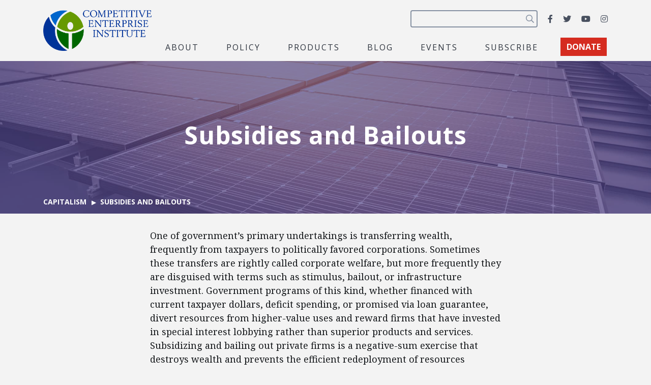

--- FILE ---
content_type: text/html; charset=UTF-8
request_url: https://cei.org/issues/capitalism/subsidies-and-bailouts/page/7/?posts_per_page=6
body_size: 26149
content:
<!DOCTYPE html>
<html lang="en-us" xmlns:fb="https://www.facebook.com/2008/fbml" xmlns:addthis="https://www.addthis.com/help/api-spec" >
  <head>
    <meta charset="utf-8">
    <meta name="viewport" content="width=device-width, initial-scale=1, shrink-to-fit=no">
    <meta name="robots" content="noarchive">
    <script async src="https://cse.google.com/cse.js?cx=2c0fef85854e671c5"></script>
    <meta name='robots' content='index, follow, max-image-preview:large, max-snippet:-1, max-video-preview:-1' />

<!-- Google Tag Manager for WordPress by gtm4wp.com -->
<script data-cfasync="false" data-pagespeed-no-defer>
	var gtm4wp_datalayer_name = "dataLayer";
	var dataLayer = dataLayer || [];
</script>
<!-- End Google Tag Manager for WordPress by gtm4wp.com -->
	<!-- This site is optimized with the Yoast SEO plugin v26.6 - https://yoast.com/wordpress/plugins/seo/ -->
	<title>Subsidies and Bailouts Archives - Page 7 of 1033 - Competitive Enterprise Institute</title>
	<link rel="canonical" href="https://cei.org/issues/capitalism/subsidies-and-bailouts/page/7/" />
	<link rel="prev" href="https://cei.org/issues/capitalism/subsidies-and-bailouts/page/6/" />
	<link rel="next" href="https://cei.org/issues/capitalism/subsidies-and-bailouts/page/8/" />
	<meta property="og:locale" content="en_US" />
	<meta property="og:type" content="article" />
	<meta property="og:title" content="Subsidies and Bailouts Archives - Page 7 of 1033 - Competitive Enterprise Institute" />
	<meta property="og:description" content="One of government’s primary undertakings is transferring wealth, frequently from taxpayers to politically favored corporations. Sometimes these transfers are rightly called corporate welfare, but more frequently they are disguised with terms such as stimulus, bailout, or infrastructure investment. Government programs of this kind, whether financed with current taxpayer dollars, deficit spending, or promised via loan guarantee, divert resources from higher-value uses and reward firms that have invested in special interest lobbying rather than superior products and services. Subsidizing and bailing out private firms is a negative-sum exercise that destroys wealth and prevents the efficient redeployment of resources throughout the economy. " />
	<meta property="og:url" content="https://cei.org/issues/capitalism/subsidies-and-bailouts/" />
	<meta property="og:site_name" content="Competitive Enterprise Institute" />
	<meta property="og:image" content="https://cei.org/wp-content/uploads/2022/04/coKgngXQ-1200x628.jpg" />
	<meta property="og:image:width" content="1200" />
	<meta property="og:image:height" content="628" />
	<meta property="og:image:type" content="image/jpeg" />
	<meta name="twitter:card" content="summary_large_image" />
	<meta name="twitter:site" content="@ceidotorg" />
	<script type="application/ld+json" class="yoast-schema-graph">{"@context":"https://schema.org","@graph":[{"@type":"CollectionPage","@id":"https://cei.org/issues/capitalism/subsidies-and-bailouts/","url":"https://cei.org/issues/capitalism/subsidies-and-bailouts/page/7/","name":"Subsidies and Bailouts Archives - Page 7 of 1033 - Competitive Enterprise Institute","isPartOf":{"@id":"https://cei.org/#website"},"primaryImageOfPage":{"@id":"https://cei.org/issues/capitalism/subsidies-and-bailouts/page/7/#primaryimage"},"image":{"@id":"https://cei.org/issues/capitalism/subsidies-and-bailouts/page/7/#primaryimage"},"thumbnailUrl":"https://cei.org/wp-content/uploads/2023/06/GettyImages-1164751366.jpg","breadcrumb":{"@id":"https://cei.org/issues/capitalism/subsidies-and-bailouts/page/7/#breadcrumb"},"inLanguage":"en-US"},{"@type":"ImageObject","inLanguage":"en-US","@id":"https://cei.org/issues/capitalism/subsidies-and-bailouts/page/7/#primaryimage","url":"https://cei.org/wp-content/uploads/2023/06/GettyImages-1164751366.jpg","contentUrl":"https://cei.org/wp-content/uploads/2023/06/GettyImages-1164751366.jpg","width":2121,"height":1414,"caption":"Photo Credit: Getty"},{"@type":"BreadcrumbList","@id":"https://cei.org/issues/capitalism/subsidies-and-bailouts/page/7/#breadcrumb","itemListElement":[{"@type":"ListItem","position":1,"name":"Home","item":"https://cei.org/"},{"@type":"ListItem","position":2,"name":"Capitalism","item":"https://cei.org/issues/capitalism/"},{"@type":"ListItem","position":3,"name":"Subsidies and Bailouts"}]},{"@type":"WebSite","@id":"https://cei.org/#website","url":"https://cei.org/","name":"Competitive Enterprise Institute","description":"Reforming the unaccountable regulatory state.","publisher":{"@id":"https://cei.org/#organization"},"inLanguage":"en-US"},{"@type":"Organization","@id":"https://cei.org/#organization","name":"Competitive Enterprise Institute","url":"https://cei.org/","logo":{"@type":"ImageObject","inLanguage":"en-US","@id":"https://cei.org/#/schema/logo/image/","url":"https://cei.org/wp-content/uploads/2020/09/logo-navbar.png","contentUrl":"https://cei.org/wp-content/uploads/2020/09/logo-navbar.png","width":414,"height":158,"caption":"Competitive Enterprise Institute"},"image":{"@id":"https://cei.org/#/schema/logo/image/"},"sameAs":["https://www.facebook.com/CompetitiveEnterpriseInstitute","https://x.com/ceidotorg","https://www.instagram.com/competitiveenterprise/","https://www.youtube.com/user/CEIdotorg"]}]}</script>
	<!-- / Yoast SEO plugin. -->


<link rel='dns-prefetch' href='//www.google.com' />
<link rel='dns-prefetch' href='//s7.addthis.com' />
<link rel='dns-prefetch' href='//www.googletagmanager.com' />
<link rel='dns-prefetch' href='//fonts.googleapis.com' />
<link rel="alternate" type="application/rss+xml" title="Competitive Enterprise Institute &raquo; Feed" href="https://cei.org/feed/" />
<link rel="alternate" type="application/rss+xml" title="Competitive Enterprise Institute &raquo; Subsidies and Bailouts Issue Feed" href="https://cei.org/issues/capitalism/subsidies-and-bailouts/feed/" />
<style type="text/css" media="all">@font-face{font-family:'Noto Serif';font-style:italic;font-weight:400;font-stretch:100%;font-display:swap;src:url(https://fonts.gstatic.com/s/notoserif/v33/ga6faw1J5X9T9RW6j9bNfFIMZhhWnFTyNZIQD1-_P3Lct_NFiQhhYQ.woff2) format('woff2');unicode-range:U+0460-052F,U+1C80-1C8A,U+20B4,U+2DE0-2DFF,U+A640-A69F,U+FE2E-FE2F}@font-face{font-family:'Noto Serif';font-style:italic;font-weight:400;font-stretch:100%;font-display:swap;src:url(https://fonts.gstatic.com/s/notoserif/v33/ga6faw1J5X9T9RW6j9bNfFIMZhhWnFTyNZIQD1-_P3vct_NFiQhhYQ.woff2) format('woff2');unicode-range:U+0301,U+0400-045F,U+0490-0491,U+04B0-04B1,U+2116}@font-face{font-family:'Noto Serif';font-style:italic;font-weight:400;font-stretch:100%;font-display:swap;src:url(https://fonts.gstatic.com/s/notoserif/v33/ga6faw1J5X9T9RW6j9bNfFIMZhhWnFTyNZIQD1-_P3Pct_NFiQhhYQ.woff2) format('woff2');unicode-range:U+1F00-1FFF}@font-face{font-family:'Noto Serif';font-style:italic;font-weight:400;font-stretch:100%;font-display:swap;src:url(https://fonts.gstatic.com/s/notoserif/v33/ga6faw1J5X9T9RW6j9bNfFIMZhhWnFTyNZIQD1-_P3zct_NFiQhhYQ.woff2) format('woff2');unicode-range:U+0370-0377,U+037A-037F,U+0384-038A,U+038C,U+038E-03A1,U+03A3-03FF}@font-face{font-family:'Noto Serif';font-style:italic;font-weight:400;font-stretch:100%;font-display:swap;src:url(https://fonts.gstatic.com/s/notoserif/v33/ga6faw1J5X9T9RW6j9bNfFIMZhhWnFTyNZIQD1-_PwPct_NFiQhhYQ.woff2) format('woff2');unicode-range:U+0302-0303,U+0305,U+0307-0308,U+0310,U+0312,U+0315,U+031A,U+0326-0327,U+032C,U+032F-0330,U+0332-0333,U+0338,U+033A,U+0346,U+034D,U+0391-03A1,U+03A3-03A9,U+03B1-03C9,U+03D1,U+03D5-03D6,U+03F0-03F1,U+03F4-03F5,U+2016-2017,U+2034-2038,U+203C,U+2040,U+2043,U+2047,U+2050,U+2057,U+205F,U+2070-2071,U+2074-208E,U+2090-209C,U+20D0-20DC,U+20E1,U+20E5-20EF,U+2100-2112,U+2114-2115,U+2117-2121,U+2123-214F,U+2190,U+2192,U+2194-21AE,U+21B0-21E5,U+21F1-21F2,U+21F4-2211,U+2213-2214,U+2216-22FF,U+2308-230B,U+2310,U+2319,U+231C-2321,U+2336-237A,U+237C,U+2395,U+239B-23B7,U+23D0,U+23DC-23E1,U+2474-2475,U+25AF,U+25B3,U+25B7,U+25BD,U+25C1,U+25CA,U+25CC,U+25FB,U+266D-266F,U+27C0-27FF,U+2900-2AFF,U+2B0E-2B11,U+2B30-2B4C,U+2BFE,U+3030,U+FF5B,U+FF5D,U+1D400-1D7FF,U+1EE00-1EEFF}@font-face{font-family:'Noto Serif';font-style:italic;font-weight:400;font-stretch:100%;font-display:swap;src:url(https://fonts.gstatic.com/s/notoserif/v33/ga6faw1J5X9T9RW6j9bNfFIMZhhWnFTyNZIQD1-_P3Dct_NFiQhhYQ.woff2) format('woff2');unicode-range:U+0102-0103,U+0110-0111,U+0128-0129,U+0168-0169,U+01A0-01A1,U+01AF-01B0,U+0300-0301,U+0303-0304,U+0308-0309,U+0323,U+0329,U+1EA0-1EF9,U+20AB}@font-face{font-family:'Noto Serif';font-style:italic;font-weight:400;font-stretch:100%;font-display:swap;src:url(https://fonts.gstatic.com/s/notoserif/v33/ga6faw1J5X9T9RW6j9bNfFIMZhhWnFTyNZIQD1-_P3Hct_NFiQhhYQ.woff2) format('woff2');unicode-range:U+0100-02BA,U+02BD-02C5,U+02C7-02CC,U+02CE-02D7,U+02DD-02FF,U+0304,U+0308,U+0329,U+1D00-1DBF,U+1E00-1E9F,U+1EF2-1EFF,U+2020,U+20A0-20AB,U+20AD-20C0,U+2113,U+2C60-2C7F,U+A720-A7FF}@font-face{font-family:'Noto Serif';font-style:italic;font-weight:400;font-stretch:100%;font-display:swap;src:url(https://fonts.gstatic.com/s/notoserif/v33/ga6faw1J5X9T9RW6j9bNfFIMZhhWnFTyNZIQD1-_P3_ct_NFiQg.woff2) format('woff2');unicode-range:U+0000-00FF,U+0131,U+0152-0153,U+02BB-02BC,U+02C6,U+02DA,U+02DC,U+0304,U+0308,U+0329,U+2000-206F,U+20AC,U+2122,U+2191,U+2193,U+2212,U+2215,U+FEFF,U+FFFD}@font-face{font-family:'Noto Serif';font-style:italic;font-weight:700;font-stretch:100%;font-display:swap;src:url(https://fonts.gstatic.com/s/notoserif/v33/ga6faw1J5X9T9RW6j9bNfFIMZhhWnFTyNZIQD1-_P3Lct_NFiQhhYQ.woff2) format('woff2');unicode-range:U+0460-052F,U+1C80-1C8A,U+20B4,U+2DE0-2DFF,U+A640-A69F,U+FE2E-FE2F}@font-face{font-family:'Noto Serif';font-style:italic;font-weight:700;font-stretch:100%;font-display:swap;src:url(https://fonts.gstatic.com/s/notoserif/v33/ga6faw1J5X9T9RW6j9bNfFIMZhhWnFTyNZIQD1-_P3vct_NFiQhhYQ.woff2) format('woff2');unicode-range:U+0301,U+0400-045F,U+0490-0491,U+04B0-04B1,U+2116}@font-face{font-family:'Noto Serif';font-style:italic;font-weight:700;font-stretch:100%;font-display:swap;src:url(https://fonts.gstatic.com/s/notoserif/v33/ga6faw1J5X9T9RW6j9bNfFIMZhhWnFTyNZIQD1-_P3Pct_NFiQhhYQ.woff2) format('woff2');unicode-range:U+1F00-1FFF}@font-face{font-family:'Noto Serif';font-style:italic;font-weight:700;font-stretch:100%;font-display:swap;src:url(https://fonts.gstatic.com/s/notoserif/v33/ga6faw1J5X9T9RW6j9bNfFIMZhhWnFTyNZIQD1-_P3zct_NFiQhhYQ.woff2) format('woff2');unicode-range:U+0370-0377,U+037A-037F,U+0384-038A,U+038C,U+038E-03A1,U+03A3-03FF}@font-face{font-family:'Noto Serif';font-style:italic;font-weight:700;font-stretch:100%;font-display:swap;src:url(https://fonts.gstatic.com/s/notoserif/v33/ga6faw1J5X9T9RW6j9bNfFIMZhhWnFTyNZIQD1-_PwPct_NFiQhhYQ.woff2) format('woff2');unicode-range:U+0302-0303,U+0305,U+0307-0308,U+0310,U+0312,U+0315,U+031A,U+0326-0327,U+032C,U+032F-0330,U+0332-0333,U+0338,U+033A,U+0346,U+034D,U+0391-03A1,U+03A3-03A9,U+03B1-03C9,U+03D1,U+03D5-03D6,U+03F0-03F1,U+03F4-03F5,U+2016-2017,U+2034-2038,U+203C,U+2040,U+2043,U+2047,U+2050,U+2057,U+205F,U+2070-2071,U+2074-208E,U+2090-209C,U+20D0-20DC,U+20E1,U+20E5-20EF,U+2100-2112,U+2114-2115,U+2117-2121,U+2123-214F,U+2190,U+2192,U+2194-21AE,U+21B0-21E5,U+21F1-21F2,U+21F4-2211,U+2213-2214,U+2216-22FF,U+2308-230B,U+2310,U+2319,U+231C-2321,U+2336-237A,U+237C,U+2395,U+239B-23B7,U+23D0,U+23DC-23E1,U+2474-2475,U+25AF,U+25B3,U+25B7,U+25BD,U+25C1,U+25CA,U+25CC,U+25FB,U+266D-266F,U+27C0-27FF,U+2900-2AFF,U+2B0E-2B11,U+2B30-2B4C,U+2BFE,U+3030,U+FF5B,U+FF5D,U+1D400-1D7FF,U+1EE00-1EEFF}@font-face{font-family:'Noto Serif';font-style:italic;font-weight:700;font-stretch:100%;font-display:swap;src:url(https://fonts.gstatic.com/s/notoserif/v33/ga6faw1J5X9T9RW6j9bNfFIMZhhWnFTyNZIQD1-_P3Dct_NFiQhhYQ.woff2) format('woff2');unicode-range:U+0102-0103,U+0110-0111,U+0128-0129,U+0168-0169,U+01A0-01A1,U+01AF-01B0,U+0300-0301,U+0303-0304,U+0308-0309,U+0323,U+0329,U+1EA0-1EF9,U+20AB}@font-face{font-family:'Noto Serif';font-style:italic;font-weight:700;font-stretch:100%;font-display:swap;src:url(https://fonts.gstatic.com/s/notoserif/v33/ga6faw1J5X9T9RW6j9bNfFIMZhhWnFTyNZIQD1-_P3Hct_NFiQhhYQ.woff2) format('woff2');unicode-range:U+0100-02BA,U+02BD-02C5,U+02C7-02CC,U+02CE-02D7,U+02DD-02FF,U+0304,U+0308,U+0329,U+1D00-1DBF,U+1E00-1E9F,U+1EF2-1EFF,U+2020,U+20A0-20AB,U+20AD-20C0,U+2113,U+2C60-2C7F,U+A720-A7FF}@font-face{font-family:'Noto Serif';font-style:italic;font-weight:700;font-stretch:100%;font-display:swap;src:url(https://fonts.gstatic.com/s/notoserif/v33/ga6faw1J5X9T9RW6j9bNfFIMZhhWnFTyNZIQD1-_P3_ct_NFiQg.woff2) format('woff2');unicode-range:U+0000-00FF,U+0131,U+0152-0153,U+02BB-02BC,U+02C6,U+02DA,U+02DC,U+0304,U+0308,U+0329,U+2000-206F,U+20AC,U+2122,U+2191,U+2193,U+2212,U+2215,U+FEFF,U+FFFD}@font-face{font-family:'Noto Serif';font-display:block;font-style:normal;font-weight:400;font-stretch:100%;font-display:swap;src:url(https://fonts.gstatic.com/s/notoserif/v33/ga6daw1J5X9T9RW6j9bNVls-hfgvz8JcMofYTYf3D33WsNFHuQk.woff2) format('woff2');unicode-range:U+0460-052F,U+1C80-1C8A,U+20B4,U+2DE0-2DFF,U+A640-A69F,U+FE2E-FE2F}@font-face{font-family:'Noto Serif';font-display:block;font-style:normal;font-weight:400;font-stretch:100%;font-display:swap;src:url(https://fonts.gstatic.com/s/notoserif/v33/ga6daw1J5X9T9RW6j9bNVls-hfgvz8JcMofYTYf-D33WsNFHuQk.woff2) format('woff2');unicode-range:U+0301,U+0400-045F,U+0490-0491,U+04B0-04B1,U+2116}@font-face{font-family:'Noto Serif';font-display:block;font-style:normal;font-weight:400;font-stretch:100%;font-display:swap;src:url(https://fonts.gstatic.com/s/notoserif/v33/ga6daw1J5X9T9RW6j9bNVls-hfgvz8JcMofYTYf2D33WsNFHuQk.woff2) format('woff2');unicode-range:U+1F00-1FFF}@font-face{font-family:'Noto Serif';font-display:block;font-style:normal;font-weight:400;font-stretch:100%;font-display:swap;src:url(https://fonts.gstatic.com/s/notoserif/v33/ga6daw1J5X9T9RW6j9bNVls-hfgvz8JcMofYTYf5D33WsNFHuQk.woff2) format('woff2');unicode-range:U+0370-0377,U+037A-037F,U+0384-038A,U+038C,U+038E-03A1,U+03A3-03FF}@font-face{font-family:'Noto Serif';font-display:block;font-style:normal;font-weight:400;font-stretch:100%;font-display:swap;src:url(https://fonts.gstatic.com/s/notoserif/v33/ga6daw1J5X9T9RW6j9bNVls-hfgvz8JcMofYTYeGD33WsNFHuQk.woff2) format('woff2');unicode-range:U+0302-0303,U+0305,U+0307-0308,U+0310,U+0312,U+0315,U+031A,U+0326-0327,U+032C,U+032F-0330,U+0332-0333,U+0338,U+033A,U+0346,U+034D,U+0391-03A1,U+03A3-03A9,U+03B1-03C9,U+03D1,U+03D5-03D6,U+03F0-03F1,U+03F4-03F5,U+2016-2017,U+2034-2038,U+203C,U+2040,U+2043,U+2047,U+2050,U+2057,U+205F,U+2070-2071,U+2074-208E,U+2090-209C,U+20D0-20DC,U+20E1,U+20E5-20EF,U+2100-2112,U+2114-2115,U+2117-2121,U+2123-214F,U+2190,U+2192,U+2194-21AE,U+21B0-21E5,U+21F1-21F2,U+21F4-2211,U+2213-2214,U+2216-22FF,U+2308-230B,U+2310,U+2319,U+231C-2321,U+2336-237A,U+237C,U+2395,U+239B-23B7,U+23D0,U+23DC-23E1,U+2474-2475,U+25AF,U+25B3,U+25B7,U+25BD,U+25C1,U+25CA,U+25CC,U+25FB,U+266D-266F,U+27C0-27FF,U+2900-2AFF,U+2B0E-2B11,U+2B30-2B4C,U+2BFE,U+3030,U+FF5B,U+FF5D,U+1D400-1D7FF,U+1EE00-1EEFF}@font-face{font-family:'Noto Serif';font-display:block;font-style:normal;font-weight:400;font-stretch:100%;font-display:swap;src:url(https://fonts.gstatic.com/s/notoserif/v33/ga6daw1J5X9T9RW6j9bNVls-hfgvz8JcMofYTYf1D33WsNFHuQk.woff2) format('woff2');unicode-range:U+0102-0103,U+0110-0111,U+0128-0129,U+0168-0169,U+01A0-01A1,U+01AF-01B0,U+0300-0301,U+0303-0304,U+0308-0309,U+0323,U+0329,U+1EA0-1EF9,U+20AB}@font-face{font-family:'Noto Serif';font-display:block;font-style:normal;font-weight:400;font-stretch:100%;font-display:swap;src:url(https://fonts.gstatic.com/s/notoserif/v33/ga6daw1J5X9T9RW6j9bNVls-hfgvz8JcMofYTYf0D33WsNFHuQk.woff2) format('woff2');unicode-range:U+0100-02BA,U+02BD-02C5,U+02C7-02CC,U+02CE-02D7,U+02DD-02FF,U+0304,U+0308,U+0329,U+1D00-1DBF,U+1E00-1E9F,U+1EF2-1EFF,U+2020,U+20A0-20AB,U+20AD-20C0,U+2113,U+2C60-2C7F,U+A720-A7FF}@font-face{font-family:'Noto Serif';font-display:block;font-style:normal;font-weight:400;font-stretch:100%;font-display:swap;src:url(https://fonts.gstatic.com/s/notoserif/v33/ga6daw1J5X9T9RW6j9bNVls-hfgvz8JcMofYTYf6D33WsNFH.woff2) format('woff2');unicode-range:U+0000-00FF,U+0131,U+0152-0153,U+02BB-02BC,U+02C6,U+02DA,U+02DC,U+0304,U+0308,U+0329,U+2000-206F,U+20AC,U+2122,U+2191,U+2193,U+2212,U+2215,U+FEFF,U+FFFD}@font-face{font-family:'Noto Serif';font-display:block;font-style:normal;font-weight:700;font-stretch:100%;font-display:swap;src:url(https://fonts.gstatic.com/s/notoserif/v33/ga6daw1J5X9T9RW6j9bNVls-hfgvz8JcMofYTYf3D33WsNFHuQk.woff2) format('woff2');unicode-range:U+0460-052F,U+1C80-1C8A,U+20B4,U+2DE0-2DFF,U+A640-A69F,U+FE2E-FE2F}@font-face{font-family:'Noto Serif';font-display:block;font-style:normal;font-weight:700;font-stretch:100%;font-display:swap;src:url(https://fonts.gstatic.com/s/notoserif/v33/ga6daw1J5X9T9RW6j9bNVls-hfgvz8JcMofYTYf-D33WsNFHuQk.woff2) format('woff2');unicode-range:U+0301,U+0400-045F,U+0490-0491,U+04B0-04B1,U+2116}@font-face{font-family:'Noto Serif';font-display:block;font-style:normal;font-weight:700;font-stretch:100%;font-display:swap;src:url(https://fonts.gstatic.com/s/notoserif/v33/ga6daw1J5X9T9RW6j9bNVls-hfgvz8JcMofYTYf2D33WsNFHuQk.woff2) format('woff2');unicode-range:U+1F00-1FFF}@font-face{font-family:'Noto Serif';font-display:block;font-style:normal;font-weight:700;font-stretch:100%;font-display:swap;src:url(https://fonts.gstatic.com/s/notoserif/v33/ga6daw1J5X9T9RW6j9bNVls-hfgvz8JcMofYTYf5D33WsNFHuQk.woff2) format('woff2');unicode-range:U+0370-0377,U+037A-037F,U+0384-038A,U+038C,U+038E-03A1,U+03A3-03FF}@font-face{font-family:'Noto Serif';font-display:block;font-style:normal;font-weight:700;font-stretch:100%;font-display:swap;src:url(https://fonts.gstatic.com/s/notoserif/v33/ga6daw1J5X9T9RW6j9bNVls-hfgvz8JcMofYTYeGD33WsNFHuQk.woff2) format('woff2');unicode-range:U+0302-0303,U+0305,U+0307-0308,U+0310,U+0312,U+0315,U+031A,U+0326-0327,U+032C,U+032F-0330,U+0332-0333,U+0338,U+033A,U+0346,U+034D,U+0391-03A1,U+03A3-03A9,U+03B1-03C9,U+03D1,U+03D5-03D6,U+03F0-03F1,U+03F4-03F5,U+2016-2017,U+2034-2038,U+203C,U+2040,U+2043,U+2047,U+2050,U+2057,U+205F,U+2070-2071,U+2074-208E,U+2090-209C,U+20D0-20DC,U+20E1,U+20E5-20EF,U+2100-2112,U+2114-2115,U+2117-2121,U+2123-214F,U+2190,U+2192,U+2194-21AE,U+21B0-21E5,U+21F1-21F2,U+21F4-2211,U+2213-2214,U+2216-22FF,U+2308-230B,U+2310,U+2319,U+231C-2321,U+2336-237A,U+237C,U+2395,U+239B-23B7,U+23D0,U+23DC-23E1,U+2474-2475,U+25AF,U+25B3,U+25B7,U+25BD,U+25C1,U+25CA,U+25CC,U+25FB,U+266D-266F,U+27C0-27FF,U+2900-2AFF,U+2B0E-2B11,U+2B30-2B4C,U+2BFE,U+3030,U+FF5B,U+FF5D,U+1D400-1D7FF,U+1EE00-1EEFF}@font-face{font-family:'Noto Serif';font-display:block;font-style:normal;font-weight:700;font-stretch:100%;font-display:swap;src:url(https://fonts.gstatic.com/s/notoserif/v33/ga6daw1J5X9T9RW6j9bNVls-hfgvz8JcMofYTYf1D33WsNFHuQk.woff2) format('woff2');unicode-range:U+0102-0103,U+0110-0111,U+0128-0129,U+0168-0169,U+01A0-01A1,U+01AF-01B0,U+0300-0301,U+0303-0304,U+0308-0309,U+0323,U+0329,U+1EA0-1EF9,U+20AB}@font-face{font-family:'Noto Serif';font-display:block;font-style:normal;font-weight:700;font-stretch:100%;font-display:swap;src:url(https://fonts.gstatic.com/s/notoserif/v33/ga6daw1J5X9T9RW6j9bNVls-hfgvz8JcMofYTYf0D33WsNFHuQk.woff2) format('woff2');unicode-range:U+0100-02BA,U+02BD-02C5,U+02C7-02CC,U+02CE-02D7,U+02DD-02FF,U+0304,U+0308,U+0329,U+1D00-1DBF,U+1E00-1E9F,U+1EF2-1EFF,U+2020,U+20A0-20AB,U+20AD-20C0,U+2113,U+2C60-2C7F,U+A720-A7FF}@font-face{font-family:'Noto Serif';font-display:block;font-style:normal;font-weight:700;font-stretch:100%;font-display:swap;src:url(https://fonts.gstatic.com/s/notoserif/v33/ga6daw1J5X9T9RW6j9bNVls-hfgvz8JcMofYTYf6D33WsNFH.woff2) format('woff2');unicode-range:U+0000-00FF,U+0131,U+0152-0153,U+02BB-02BC,U+02C6,U+02DA,U+02DC,U+0304,U+0308,U+0329,U+2000-206F,U+20AC,U+2122,U+2191,U+2193,U+2212,U+2215,U+FEFF,U+FFFD}@font-face{font-family:'Open Sans';font-display:block;font-style:normal;font-weight:400;font-stretch:100%;font-display:swap;src:url(https://fonts.gstatic.com/s/opensans/v44/memvYaGs126MiZpBA-UvWbX2vVnXBbObj2OVTSKmu0SC55K5gw.woff2) format('woff2');unicode-range:U+0460-052F,U+1C80-1C8A,U+20B4,U+2DE0-2DFF,U+A640-A69F,U+FE2E-FE2F}@font-face{font-family:'Open Sans';font-display:block;font-style:normal;font-weight:400;font-stretch:100%;font-display:swap;src:url(https://fonts.gstatic.com/s/opensans/v44/memvYaGs126MiZpBA-UvWbX2vVnXBbObj2OVTSumu0SC55K5gw.woff2) format('woff2');unicode-range:U+0301,U+0400-045F,U+0490-0491,U+04B0-04B1,U+2116}@font-face{font-family:'Open Sans';font-display:block;font-style:normal;font-weight:400;font-stretch:100%;font-display:swap;src:url(https://fonts.gstatic.com/s/opensans/v44/memvYaGs126MiZpBA-UvWbX2vVnXBbObj2OVTSOmu0SC55K5gw.woff2) format('woff2');unicode-range:U+1F00-1FFF}@font-face{font-family:'Open Sans';font-display:block;font-style:normal;font-weight:400;font-stretch:100%;font-display:swap;src:url(https://fonts.gstatic.com/s/opensans/v44/memvYaGs126MiZpBA-UvWbX2vVnXBbObj2OVTSymu0SC55K5gw.woff2) format('woff2');unicode-range:U+0370-0377,U+037A-037F,U+0384-038A,U+038C,U+038E-03A1,U+03A3-03FF}@font-face{font-family:'Open Sans';font-display:block;font-style:normal;font-weight:400;font-stretch:100%;font-display:swap;src:url(https://fonts.gstatic.com/s/opensans/v44/memvYaGs126MiZpBA-UvWbX2vVnXBbObj2OVTS2mu0SC55K5gw.woff2) format('woff2');unicode-range:U+0307-0308,U+0590-05FF,U+200C-2010,U+20AA,U+25CC,U+FB1D-FB4F}@font-face{font-family:'Open Sans';font-display:block;font-style:normal;font-weight:400;font-stretch:100%;font-display:swap;src:url(https://fonts.gstatic.com/s/opensans/v44/memvYaGs126MiZpBA-UvWbX2vVnXBbObj2OVTVOmu0SC55K5gw.woff2) format('woff2');unicode-range:U+0302-0303,U+0305,U+0307-0308,U+0310,U+0312,U+0315,U+031A,U+0326-0327,U+032C,U+032F-0330,U+0332-0333,U+0338,U+033A,U+0346,U+034D,U+0391-03A1,U+03A3-03A9,U+03B1-03C9,U+03D1,U+03D5-03D6,U+03F0-03F1,U+03F4-03F5,U+2016-2017,U+2034-2038,U+203C,U+2040,U+2043,U+2047,U+2050,U+2057,U+205F,U+2070-2071,U+2074-208E,U+2090-209C,U+20D0-20DC,U+20E1,U+20E5-20EF,U+2100-2112,U+2114-2115,U+2117-2121,U+2123-214F,U+2190,U+2192,U+2194-21AE,U+21B0-21E5,U+21F1-21F2,U+21F4-2211,U+2213-2214,U+2216-22FF,U+2308-230B,U+2310,U+2319,U+231C-2321,U+2336-237A,U+237C,U+2395,U+239B-23B7,U+23D0,U+23DC-23E1,U+2474-2475,U+25AF,U+25B3,U+25B7,U+25BD,U+25C1,U+25CA,U+25CC,U+25FB,U+266D-266F,U+27C0-27FF,U+2900-2AFF,U+2B0E-2B11,U+2B30-2B4C,U+2BFE,U+3030,U+FF5B,U+FF5D,U+1D400-1D7FF,U+1EE00-1EEFF}@font-face{font-family:'Open Sans';font-display:block;font-style:normal;font-weight:400;font-stretch:100%;font-display:swap;src:url(https://fonts.gstatic.com/s/opensans/v44/memvYaGs126MiZpBA-UvWbX2vVnXBbObj2OVTUGmu0SC55K5gw.woff2) format('woff2');unicode-range:U+0001-000C,U+000E-001F,U+007F-009F,U+20DD-20E0,U+20E2-20E4,U+2150-218F,U+2190,U+2192,U+2194-2199,U+21AF,U+21E6-21F0,U+21F3,U+2218-2219,U+2299,U+22C4-22C6,U+2300-243F,U+2440-244A,U+2460-24FF,U+25A0-27BF,U+2800-28FF,U+2921-2922,U+2981,U+29BF,U+29EB,U+2B00-2BFF,U+4DC0-4DFF,U+FFF9-FFFB,U+10140-1018E,U+10190-1019C,U+101A0,U+101D0-101FD,U+102E0-102FB,U+10E60-10E7E,U+1D2C0-1D2D3,U+1D2E0-1D37F,U+1F000-1F0FF,U+1F100-1F1AD,U+1F1E6-1F1FF,U+1F30D-1F30F,U+1F315,U+1F31C,U+1F31E,U+1F320-1F32C,U+1F336,U+1F378,U+1F37D,U+1F382,U+1F393-1F39F,U+1F3A7-1F3A8,U+1F3AC-1F3AF,U+1F3C2,U+1F3C4-1F3C6,U+1F3CA-1F3CE,U+1F3D4-1F3E0,U+1F3ED,U+1F3F1-1F3F3,U+1F3F5-1F3F7,U+1F408,U+1F415,U+1F41F,U+1F426,U+1F43F,U+1F441-1F442,U+1F444,U+1F446-1F449,U+1F44C-1F44E,U+1F453,U+1F46A,U+1F47D,U+1F4A3,U+1F4B0,U+1F4B3,U+1F4B9,U+1F4BB,U+1F4BF,U+1F4C8-1F4CB,U+1F4D6,U+1F4DA,U+1F4DF,U+1F4E3-1F4E6,U+1F4EA-1F4ED,U+1F4F7,U+1F4F9-1F4FB,U+1F4FD-1F4FE,U+1F503,U+1F507-1F50B,U+1F50D,U+1F512-1F513,U+1F53E-1F54A,U+1F54F-1F5FA,U+1F610,U+1F650-1F67F,U+1F687,U+1F68D,U+1F691,U+1F694,U+1F698,U+1F6AD,U+1F6B2,U+1F6B9-1F6BA,U+1F6BC,U+1F6C6-1F6CF,U+1F6D3-1F6D7,U+1F6E0-1F6EA,U+1F6F0-1F6F3,U+1F6F7-1F6FC,U+1F700-1F7FF,U+1F800-1F80B,U+1F810-1F847,U+1F850-1F859,U+1F860-1F887,U+1F890-1F8AD,U+1F8B0-1F8BB,U+1F8C0-1F8C1,U+1F900-1F90B,U+1F93B,U+1F946,U+1F984,U+1F996,U+1F9E9,U+1FA00-1FA6F,U+1FA70-1FA7C,U+1FA80-1FA89,U+1FA8F-1FAC6,U+1FACE-1FADC,U+1FADF-1FAE9,U+1FAF0-1FAF8,U+1FB00-1FBFF}@font-face{font-family:'Open Sans';font-display:block;font-style:normal;font-weight:400;font-stretch:100%;font-display:swap;src:url(https://fonts.gstatic.com/s/opensans/v44/memvYaGs126MiZpBA-UvWbX2vVnXBbObj2OVTSCmu0SC55K5gw.woff2) format('woff2');unicode-range:U+0102-0103,U+0110-0111,U+0128-0129,U+0168-0169,U+01A0-01A1,U+01AF-01B0,U+0300-0301,U+0303-0304,U+0308-0309,U+0323,U+0329,U+1EA0-1EF9,U+20AB}@font-face{font-family:'Open Sans';font-display:block;font-style:normal;font-weight:400;font-stretch:100%;font-display:swap;src:url(https://fonts.gstatic.com/s/opensans/v44/memvYaGs126MiZpBA-UvWbX2vVnXBbObj2OVTSGmu0SC55K5gw.woff2) format('woff2');unicode-range:U+0100-02BA,U+02BD-02C5,U+02C7-02CC,U+02CE-02D7,U+02DD-02FF,U+0304,U+0308,U+0329,U+1D00-1DBF,U+1E00-1E9F,U+1EF2-1EFF,U+2020,U+20A0-20AB,U+20AD-20C0,U+2113,U+2C60-2C7F,U+A720-A7FF}@font-face{font-family:'Open Sans';font-display:block;font-style:normal;font-weight:400;font-stretch:100%;font-display:swap;src:url(https://fonts.gstatic.com/s/opensans/v44/memvYaGs126MiZpBA-UvWbX2vVnXBbObj2OVTS-mu0SC55I.woff2) format('woff2');unicode-range:U+0000-00FF,U+0131,U+0152-0153,U+02BB-02BC,U+02C6,U+02DA,U+02DC,U+0304,U+0308,U+0329,U+2000-206F,U+20AC,U+2122,U+2191,U+2193,U+2212,U+2215,U+FEFF,U+FFFD}@font-face{font-family:'Open Sans';font-display:block;font-style:normal;font-weight:700;font-stretch:100%;font-display:swap;src:url(https://fonts.gstatic.com/s/opensans/v44/memvYaGs126MiZpBA-UvWbX2vVnXBbObj2OVTSKmu0SC55K5gw.woff2) format('woff2');unicode-range:U+0460-052F,U+1C80-1C8A,U+20B4,U+2DE0-2DFF,U+A640-A69F,U+FE2E-FE2F}@font-face{font-family:'Open Sans';font-display:block;font-style:normal;font-weight:700;font-stretch:100%;font-display:swap;src:url(https://fonts.gstatic.com/s/opensans/v44/memvYaGs126MiZpBA-UvWbX2vVnXBbObj2OVTSumu0SC55K5gw.woff2) format('woff2');unicode-range:U+0301,U+0400-045F,U+0490-0491,U+04B0-04B1,U+2116}@font-face{font-family:'Open Sans';font-display:block;font-style:normal;font-weight:700;font-stretch:100%;font-display:swap;src:url(https://fonts.gstatic.com/s/opensans/v44/memvYaGs126MiZpBA-UvWbX2vVnXBbObj2OVTSOmu0SC55K5gw.woff2) format('woff2');unicode-range:U+1F00-1FFF}@font-face{font-family:'Open Sans';font-display:block;font-style:normal;font-weight:700;font-stretch:100%;font-display:swap;src:url(https://fonts.gstatic.com/s/opensans/v44/memvYaGs126MiZpBA-UvWbX2vVnXBbObj2OVTSymu0SC55K5gw.woff2) format('woff2');unicode-range:U+0370-0377,U+037A-037F,U+0384-038A,U+038C,U+038E-03A1,U+03A3-03FF}@font-face{font-family:'Open Sans';font-display:block;font-style:normal;font-weight:700;font-stretch:100%;font-display:swap;src:url(https://fonts.gstatic.com/s/opensans/v44/memvYaGs126MiZpBA-UvWbX2vVnXBbObj2OVTS2mu0SC55K5gw.woff2) format('woff2');unicode-range:U+0307-0308,U+0590-05FF,U+200C-2010,U+20AA,U+25CC,U+FB1D-FB4F}@font-face{font-family:'Open Sans';font-display:block;font-style:normal;font-weight:700;font-stretch:100%;font-display:swap;src:url(https://fonts.gstatic.com/s/opensans/v44/memvYaGs126MiZpBA-UvWbX2vVnXBbObj2OVTVOmu0SC55K5gw.woff2) format('woff2');unicode-range:U+0302-0303,U+0305,U+0307-0308,U+0310,U+0312,U+0315,U+031A,U+0326-0327,U+032C,U+032F-0330,U+0332-0333,U+0338,U+033A,U+0346,U+034D,U+0391-03A1,U+03A3-03A9,U+03B1-03C9,U+03D1,U+03D5-03D6,U+03F0-03F1,U+03F4-03F5,U+2016-2017,U+2034-2038,U+203C,U+2040,U+2043,U+2047,U+2050,U+2057,U+205F,U+2070-2071,U+2074-208E,U+2090-209C,U+20D0-20DC,U+20E1,U+20E5-20EF,U+2100-2112,U+2114-2115,U+2117-2121,U+2123-214F,U+2190,U+2192,U+2194-21AE,U+21B0-21E5,U+21F1-21F2,U+21F4-2211,U+2213-2214,U+2216-22FF,U+2308-230B,U+2310,U+2319,U+231C-2321,U+2336-237A,U+237C,U+2395,U+239B-23B7,U+23D0,U+23DC-23E1,U+2474-2475,U+25AF,U+25B3,U+25B7,U+25BD,U+25C1,U+25CA,U+25CC,U+25FB,U+266D-266F,U+27C0-27FF,U+2900-2AFF,U+2B0E-2B11,U+2B30-2B4C,U+2BFE,U+3030,U+FF5B,U+FF5D,U+1D400-1D7FF,U+1EE00-1EEFF}@font-face{font-family:'Open Sans';font-display:block;font-style:normal;font-weight:700;font-stretch:100%;font-display:swap;src:url(https://fonts.gstatic.com/s/opensans/v44/memvYaGs126MiZpBA-UvWbX2vVnXBbObj2OVTUGmu0SC55K5gw.woff2) format('woff2');unicode-range:U+0001-000C,U+000E-001F,U+007F-009F,U+20DD-20E0,U+20E2-20E4,U+2150-218F,U+2190,U+2192,U+2194-2199,U+21AF,U+21E6-21F0,U+21F3,U+2218-2219,U+2299,U+22C4-22C6,U+2300-243F,U+2440-244A,U+2460-24FF,U+25A0-27BF,U+2800-28FF,U+2921-2922,U+2981,U+29BF,U+29EB,U+2B00-2BFF,U+4DC0-4DFF,U+FFF9-FFFB,U+10140-1018E,U+10190-1019C,U+101A0,U+101D0-101FD,U+102E0-102FB,U+10E60-10E7E,U+1D2C0-1D2D3,U+1D2E0-1D37F,U+1F000-1F0FF,U+1F100-1F1AD,U+1F1E6-1F1FF,U+1F30D-1F30F,U+1F315,U+1F31C,U+1F31E,U+1F320-1F32C,U+1F336,U+1F378,U+1F37D,U+1F382,U+1F393-1F39F,U+1F3A7-1F3A8,U+1F3AC-1F3AF,U+1F3C2,U+1F3C4-1F3C6,U+1F3CA-1F3CE,U+1F3D4-1F3E0,U+1F3ED,U+1F3F1-1F3F3,U+1F3F5-1F3F7,U+1F408,U+1F415,U+1F41F,U+1F426,U+1F43F,U+1F441-1F442,U+1F444,U+1F446-1F449,U+1F44C-1F44E,U+1F453,U+1F46A,U+1F47D,U+1F4A3,U+1F4B0,U+1F4B3,U+1F4B9,U+1F4BB,U+1F4BF,U+1F4C8-1F4CB,U+1F4D6,U+1F4DA,U+1F4DF,U+1F4E3-1F4E6,U+1F4EA-1F4ED,U+1F4F7,U+1F4F9-1F4FB,U+1F4FD-1F4FE,U+1F503,U+1F507-1F50B,U+1F50D,U+1F512-1F513,U+1F53E-1F54A,U+1F54F-1F5FA,U+1F610,U+1F650-1F67F,U+1F687,U+1F68D,U+1F691,U+1F694,U+1F698,U+1F6AD,U+1F6B2,U+1F6B9-1F6BA,U+1F6BC,U+1F6C6-1F6CF,U+1F6D3-1F6D7,U+1F6E0-1F6EA,U+1F6F0-1F6F3,U+1F6F7-1F6FC,U+1F700-1F7FF,U+1F800-1F80B,U+1F810-1F847,U+1F850-1F859,U+1F860-1F887,U+1F890-1F8AD,U+1F8B0-1F8BB,U+1F8C0-1F8C1,U+1F900-1F90B,U+1F93B,U+1F946,U+1F984,U+1F996,U+1F9E9,U+1FA00-1FA6F,U+1FA70-1FA7C,U+1FA80-1FA89,U+1FA8F-1FAC6,U+1FACE-1FADC,U+1FADF-1FAE9,U+1FAF0-1FAF8,U+1FB00-1FBFF}@font-face{font-family:'Open Sans';font-display:block;font-style:normal;font-weight:700;font-stretch:100%;font-display:swap;src:url(https://fonts.gstatic.com/s/opensans/v44/memvYaGs126MiZpBA-UvWbX2vVnXBbObj2OVTSCmu0SC55K5gw.woff2) format('woff2');unicode-range:U+0102-0103,U+0110-0111,U+0128-0129,U+0168-0169,U+01A0-01A1,U+01AF-01B0,U+0300-0301,U+0303-0304,U+0308-0309,U+0323,U+0329,U+1EA0-1EF9,U+20AB}@font-face{font-family:'Open Sans';font-display:block;font-style:normal;font-weight:700;font-stretch:100%;font-display:swap;src:url(https://fonts.gstatic.com/s/opensans/v44/memvYaGs126MiZpBA-UvWbX2vVnXBbObj2OVTSGmu0SC55K5gw.woff2) format('woff2');unicode-range:U+0100-02BA,U+02BD-02C5,U+02C7-02CC,U+02CE-02D7,U+02DD-02FF,U+0304,U+0308,U+0329,U+1D00-1DBF,U+1E00-1E9F,U+1EF2-1EFF,U+2020,U+20A0-20AB,U+20AD-20C0,U+2113,U+2C60-2C7F,U+A720-A7FF}@font-face{font-family:'Open Sans';font-display:block;font-style:normal;font-weight:700;font-stretch:100%;font-display:swap;src:url(https://fonts.gstatic.com/s/opensans/v44/memvYaGs126MiZpBA-UvWbX2vVnXBbObj2OVTS-mu0SC55I.woff2) format('woff2');unicode-range:U+0000-00FF,U+0131,U+0152-0153,U+02BB-02BC,U+02C6,U+02DA,U+02DC,U+0304,U+0308,U+0329,U+2000-206F,U+20AC,U+2122,U+2191,U+2193,U+2212,U+2215,U+FEFF,U+FFFD}</style>
<style id='wp-img-auto-sizes-contain-inline-css' type='text/css'>
img:is([sizes=auto i],[sizes^="auto," i]){contain-intrinsic-size:3000px 1500px}
/*# sourceURL=wp-img-auto-sizes-contain-inline-css */
</style>
<style id='classic-theme-styles-inline-css' type='text/css'>
/*! This file is auto-generated */
.wp-block-button__link{color:#fff;background-color:#32373c;border-radius:9999px;box-shadow:none;text-decoration:none;padding:calc(.667em + 2px) calc(1.333em + 2px);font-size:1.125em}.wp-block-file__button{background:#32373c;color:#fff;text-decoration:none}
/*# sourceURL=/wp-includes/css/classic-themes.min.css */
</style>
<link rel='stylesheet' id='wpo_min-header-0-css' href='https://cei.org/wp-content/cache/wpo-minify/1766653541/assets/wpo-minify-header-36fe4349.min.css' type='text/css' media='all' />
<script type="text/javascript" src="https://cei.org/wp-includes/js/jquery/jquery.min.js" id="jquery-core-js"></script>
<script type="text/javascript" src="https://cei.org/wp-includes/js/jquery/jquery-migrate.min.js" id="jquery-migrate-js"></script>
<script type="text/javascript" src="https://cei.org/wp-content/themes/cei/assets/js/popper.min.js" id="popper-js"></script>
<script type="text/javascript" src="https://cei.org/wp-content/themes/cei/assets/js/bootstrap.min.js" id="bootstrap-js"></script>
<script type="text/javascript" src="https://cei.org/wp-content/themes/cei/assets/js/slick.min.js" id="slick-js"></script>
<script type="text/javascript" src="https://s7.addthis.com/js/300/addthis_widget.js#pubid=wp-c4ddd177bb53992fb24eeb3801d81b5c" id="addthis_widget-js"></script>

<!-- Google tag (gtag.js) snippet added by Site Kit -->
<!-- Google Analytics snippet added by Site Kit -->
<!-- Google Ads snippet added by Site Kit -->
<script type="text/javascript" src="https://www.googletagmanager.com/gtag/js?id=GT-KT5G8F3" id="google_gtagjs-js" async></script>
<script type="text/javascript" id="google_gtagjs-js-after">
/* <![CDATA[ */
window.dataLayer = window.dataLayer || [];function gtag(){dataLayer.push(arguments);}
gtag("set","linker",{"domains":["cei.org"]});
gtag("js", new Date());
gtag("set", "developer_id.dZTNiMT", true);
gtag("config", "GT-KT5G8F3");
gtag("config", "AW-934725216");
 window._googlesitekit = window._googlesitekit || {}; window._googlesitekit.throttledEvents = []; window._googlesitekit.gtagEvent = (name, data) => { var key = JSON.stringify( { name, data } ); if ( !! window._googlesitekit.throttledEvents[ key ] ) { return; } window._googlesitekit.throttledEvents[ key ] = true; setTimeout( () => { delete window._googlesitekit.throttledEvents[ key ]; }, 5 ); gtag( "event", name, { ...data, event_source: "site-kit" } ); }; 
//# sourceURL=google_gtagjs-js-after
/* ]]> */
</script>
<link rel="https://api.w.org/" href="https://cei.org/wp-json/" /><link rel="alternate" title="JSON" type="application/json" href="https://cei.org/wp-json/wp/v2/issues/11221" /><meta name="generator" content="Site Kit by Google 1.168.0" /><!-- Segment Pixel - Landing Page VIsitors - DO NOT MODIFY --> <script src="https://secure.adnxs.com/seg?add=33389377&t=1" type="text/javascript"></script> <!-- End of Segment Pixel -->
<!-- Google Tag Manager for WordPress by gtm4wp.com -->
<!-- GTM Container placement set to manual -->
<script data-cfasync="false" data-pagespeed-no-defer>
	var dataLayer_content = {"visitorLoginState":"logged-out","pagePostType":"blog_post","pagePostType2":"tax-blog_post"};
	dataLayer.push( dataLayer_content );
</script>
<script data-cfasync="false" data-pagespeed-no-defer>
(function(w,d,s,l,i){w[l]=w[l]||[];w[l].push({'gtm.start':
new Date().getTime(),event:'gtm.js'});var f=d.getElementsByTagName(s)[0],
j=d.createElement(s),dl=l!='dataLayer'?'&l='+l:'';j.async=true;j.src=
'//www.googletagmanager.com/gtm.js?id='+i+dl;f.parentNode.insertBefore(j,f);
})(window,document,'script','dataLayer','GTM-M3VN7SH');
</script>
<!-- End Google Tag Manager for WordPress by gtm4wp.com --><script data-cfasync="false" type="text/javascript">if (window.addthis_product === undefined) { window.addthis_product = "wpp"; } if (window.wp_product_version === undefined) { window.wp_product_version = "wpp-6.2.7"; } if (window.addthis_share === undefined) { window.addthis_share = {}; } if (window.addthis_config === undefined) { window.addthis_config = {"data_track_clickback":true,"ignore_server_config":true,"ui_atversion":300}; } if (window.addthis_layers === undefined) { window.addthis_layers = {}; } if (window.addthis_layers_tools === undefined) { window.addthis_layers_tools = [{"responsiveshare":{"numPreferredServices":6,"counts":"none","size":"20px","style":"responsive","shareCountThreshold":0,"elements":".addthis_inline_share_toolbox_j0hl,.at-above-post-homepage,.at-above-post","id":"responsiveshare"}}]; } else { window.addthis_layers_tools.push({"responsiveshare":{"numPreferredServices":6,"counts":"none","size":"20px","style":"responsive","shareCountThreshold":0,"elements":".addthis_inline_share_toolbox_j0hl,.at-above-post-homepage,.at-above-post","id":"responsiveshare"}});  } if (window.addthis_plugin_info === undefined) { window.addthis_plugin_info = {"info_status":"enabled","cms_name":"WordPress","plugin_name":"Share Buttons by AddThis","plugin_version":"6.2.7","plugin_mode":"WordPress","anonymous_profile_id":"wp-c4ddd177bb53992fb24eeb3801d81b5c","page_info":{"template":"archives","post_type":""},"sharing_enabled_on_post_via_metabox":false}; } 
                    (function() {
                      var first_load_interval_id = setInterval(function () {
                        if (typeof window.addthis !== 'undefined') {
                          window.clearInterval(first_load_interval_id);
                          if (typeof window.addthis_layers !== 'undefined' && Object.getOwnPropertyNames(window.addthis_layers).length > 0) {
                            window.addthis.layers(window.addthis_layers);
                          }
                          if (Array.isArray(window.addthis_layers_tools)) {
                            for (i = 0; i < window.addthis_layers_tools.length; i++) {
                              window.addthis.layers(window.addthis_layers_tools[i]);
                            }
                          }
                        }
                     },1000)
                    }());
                </script><link rel="icon" href="https://cei.org/wp-content/uploads/2020/09/cropped-CEI_Favicon_v2-32x32.png" sizes="32x32" />
<link rel="icon" href="https://cei.org/wp-content/uploads/2020/09/cropped-CEI_Favicon_v2-192x192.png" sizes="192x192" />
<link rel="apple-touch-icon" href="https://cei.org/wp-content/uploads/2020/09/cropped-CEI_Favicon_v2-180x180.png" />
<meta name="msapplication-TileImage" content="https://cei.org/wp-content/uploads/2020/09/cropped-CEI_Favicon_v2-270x270.png" />
<link rel="icon" type="image/png" sizes="16x16" href="https://cei.org/wp-content/uploads/2020/09/cropped-CEI_Favicon_v2-16x16.png">
<link rel="icon" type="image/png" sizes="96x96" href="https://cei.org/wp-content/uploads/2020/09/cropped-CEI_Favicon_v2-96x96.png">
<link rel="apple-touch-icon" type="image/png" sizes="120x120" href="https://cei.org/wp-content/uploads/2020/09/cropped-CEI_Favicon_v2-120x120.png">
<link rel="apple-touch-icon" type="image/png" sizes="152x152" href="https://cei.org/wp-content/uploads/2020/09/cropped-CEI_Favicon_v2-152x152.png">
<link rel="apple-touch-icon" type="image/png" sizes="167x167" href="https://cei.org/wp-content/uploads/2020/09/cropped-CEI_Favicon_v2-167x167.png">
<meta name="theme-color" content="#166478">
<meta name="msapplication-config" content="https://cei.org/wp-content/themes/cei/assets/browserconfig.xml">

  <style id='wp-block-image-inline-css' type='text/css'>
.wp-block-image>a,.wp-block-image>figure>a{display:inline-block}.wp-block-image img{box-sizing:border-box;height:auto;max-width:100%;vertical-align:bottom}@media not (prefers-reduced-motion){.wp-block-image img.hide{visibility:hidden}.wp-block-image img.show{animation:show-content-image .4s}}.wp-block-image[style*=border-radius] img,.wp-block-image[style*=border-radius]>a{border-radius:inherit}.wp-block-image.has-custom-border img{box-sizing:border-box}.wp-block-image.aligncenter{text-align:center}.wp-block-image.alignfull>a,.wp-block-image.alignwide>a{width:100%}.wp-block-image.alignfull img,.wp-block-image.alignwide img{height:auto;width:100%}.wp-block-image .aligncenter,.wp-block-image .alignleft,.wp-block-image .alignright,.wp-block-image.aligncenter,.wp-block-image.alignleft,.wp-block-image.alignright{display:table}.wp-block-image .aligncenter>figcaption,.wp-block-image .alignleft>figcaption,.wp-block-image .alignright>figcaption,.wp-block-image.aligncenter>figcaption,.wp-block-image.alignleft>figcaption,.wp-block-image.alignright>figcaption{caption-side:bottom;display:table-caption}.wp-block-image .alignleft{float:left;margin:.5em 1em .5em 0}.wp-block-image .alignright{float:right;margin:.5em 0 .5em 1em}.wp-block-image .aligncenter{margin-left:auto;margin-right:auto}.wp-block-image :where(figcaption){margin-bottom:1em;margin-top:.5em}.wp-block-image.is-style-circle-mask img{border-radius:9999px}@supports ((-webkit-mask-image:none) or (mask-image:none)) or (-webkit-mask-image:none){.wp-block-image.is-style-circle-mask img{border-radius:0;-webkit-mask-image:url('data:image/svg+xml;utf8,<svg viewBox="0 0 100 100" xmlns="http://www.w3.org/2000/svg"><circle cx="50" cy="50" r="50"/></svg>');mask-image:url('data:image/svg+xml;utf8,<svg viewBox="0 0 100 100" xmlns="http://www.w3.org/2000/svg"><circle cx="50" cy="50" r="50"/></svg>');mask-mode:alpha;-webkit-mask-position:center;mask-position:center;-webkit-mask-repeat:no-repeat;mask-repeat:no-repeat;-webkit-mask-size:contain;mask-size:contain}}:root :where(.wp-block-image.is-style-rounded img,.wp-block-image .is-style-rounded img){border-radius:9999px}.wp-block-image figure{margin:0}.wp-lightbox-container{display:flex;flex-direction:column;position:relative}.wp-lightbox-container img{cursor:zoom-in}.wp-lightbox-container img:hover+button{opacity:1}.wp-lightbox-container button{align-items:center;backdrop-filter:blur(16px) saturate(180%);background-color:#5a5a5a40;border:none;border-radius:4px;cursor:zoom-in;display:flex;height:20px;justify-content:center;opacity:0;padding:0;position:absolute;right:16px;text-align:center;top:16px;width:20px;z-index:100}@media not (prefers-reduced-motion){.wp-lightbox-container button{transition:opacity .2s ease}}.wp-lightbox-container button:focus-visible{outline:3px auto #5a5a5a40;outline:3px auto -webkit-focus-ring-color;outline-offset:3px}.wp-lightbox-container button:hover{cursor:pointer;opacity:1}.wp-lightbox-container button:focus{opacity:1}.wp-lightbox-container button:focus,.wp-lightbox-container button:hover,.wp-lightbox-container button:not(:hover):not(:active):not(.has-background){background-color:#5a5a5a40;border:none}.wp-lightbox-overlay{box-sizing:border-box;cursor:zoom-out;height:100vh;left:0;overflow:hidden;position:fixed;top:0;visibility:hidden;width:100%;z-index:100000}.wp-lightbox-overlay .close-button{align-items:center;cursor:pointer;display:flex;justify-content:center;min-height:40px;min-width:40px;padding:0;position:absolute;right:calc(env(safe-area-inset-right) + 16px);top:calc(env(safe-area-inset-top) + 16px);z-index:5000000}.wp-lightbox-overlay .close-button:focus,.wp-lightbox-overlay .close-button:hover,.wp-lightbox-overlay .close-button:not(:hover):not(:active):not(.has-background){background:none;border:none}.wp-lightbox-overlay .lightbox-image-container{height:var(--wp--lightbox-container-height);left:50%;overflow:hidden;position:absolute;top:50%;transform:translate(-50%,-50%);transform-origin:top left;width:var(--wp--lightbox-container-width);z-index:9999999999}.wp-lightbox-overlay .wp-block-image{align-items:center;box-sizing:border-box;display:flex;height:100%;justify-content:center;margin:0;position:relative;transform-origin:0 0;width:100%;z-index:3000000}.wp-lightbox-overlay .wp-block-image img{height:var(--wp--lightbox-image-height);min-height:var(--wp--lightbox-image-height);min-width:var(--wp--lightbox-image-width);width:var(--wp--lightbox-image-width)}.wp-lightbox-overlay .wp-block-image figcaption{display:none}.wp-lightbox-overlay button{background:none;border:none}.wp-lightbox-overlay .scrim{background-color:#fff;height:100%;opacity:.9;position:absolute;width:100%;z-index:2000000}.wp-lightbox-overlay.active{visibility:visible}@media not (prefers-reduced-motion){.wp-lightbox-overlay.active{animation:turn-on-visibility .25s both}.wp-lightbox-overlay.active img{animation:turn-on-visibility .35s both}.wp-lightbox-overlay.show-closing-animation:not(.active){animation:turn-off-visibility .35s both}.wp-lightbox-overlay.show-closing-animation:not(.active) img{animation:turn-off-visibility .25s both}.wp-lightbox-overlay.zoom.active{animation:none;opacity:1;visibility:visible}.wp-lightbox-overlay.zoom.active .lightbox-image-container{animation:lightbox-zoom-in .4s}.wp-lightbox-overlay.zoom.active .lightbox-image-container img{animation:none}.wp-lightbox-overlay.zoom.active .scrim{animation:turn-on-visibility .4s forwards}.wp-lightbox-overlay.zoom.show-closing-animation:not(.active){animation:none}.wp-lightbox-overlay.zoom.show-closing-animation:not(.active) .lightbox-image-container{animation:lightbox-zoom-out .4s}.wp-lightbox-overlay.zoom.show-closing-animation:not(.active) .lightbox-image-container img{animation:none}.wp-lightbox-overlay.zoom.show-closing-animation:not(.active) .scrim{animation:turn-off-visibility .4s forwards}}@keyframes show-content-image{0%{visibility:hidden}99%{visibility:hidden}to{visibility:visible}}@keyframes turn-on-visibility{0%{opacity:0}to{opacity:1}}@keyframes turn-off-visibility{0%{opacity:1;visibility:visible}99%{opacity:0;visibility:visible}to{opacity:0;visibility:hidden}}@keyframes lightbox-zoom-in{0%{transform:translate(calc((-100vw + var(--wp--lightbox-scrollbar-width))/2 + var(--wp--lightbox-initial-left-position)),calc(-50vh + var(--wp--lightbox-initial-top-position))) scale(var(--wp--lightbox-scale))}to{transform:translate(-50%,-50%) scale(1)}}@keyframes lightbox-zoom-out{0%{transform:translate(-50%,-50%) scale(1);visibility:visible}99%{visibility:visible}to{transform:translate(calc((-100vw + var(--wp--lightbox-scrollbar-width))/2 + var(--wp--lightbox-initial-left-position)),calc(-50vh + var(--wp--lightbox-initial-top-position))) scale(var(--wp--lightbox-scale));visibility:hidden}}
/*# sourceURL=https://cei.org/wp-includes/blocks/image/style.min.css */
</style>
<style id='wp-block-image-theme-inline-css' type='text/css'>
:root :where(.wp-block-image figcaption){color:#555;font-size:13px;text-align:center}.is-dark-theme :root :where(.wp-block-image figcaption){color:#ffffffa6}.wp-block-image{margin:0 0 1em}
/*# sourceURL=https://cei.org/wp-includes/blocks/image/theme.min.css */
</style>
<style id='wp-block-paragraph-inline-css' type='text/css'>
.is-small-text{font-size:.875em}.is-regular-text{font-size:1em}.is-large-text{font-size:2.25em}.is-larger-text{font-size:3em}.has-drop-cap:not(:focus):first-letter{float:left;font-size:8.4em;font-style:normal;font-weight:100;line-height:.68;margin:.05em .1em 0 0;text-transform:uppercase}body.rtl .has-drop-cap:not(:focus):first-letter{float:none;margin-left:.1em}p.has-drop-cap.has-background{overflow:hidden}:root :where(p.has-background){padding:1.25em 2.375em}:where(p.has-text-color:not(.has-link-color)) a{color:inherit}p.has-text-align-left[style*="writing-mode:vertical-lr"],p.has-text-align-right[style*="writing-mode:vertical-rl"]{rotate:180deg}
/*# sourceURL=https://cei.org/wp-includes/blocks/paragraph/style.min.css */
</style>
<style id='global-styles-inline-css' type='text/css'>
:root{--wp--preset--aspect-ratio--square: 1;--wp--preset--aspect-ratio--4-3: 4/3;--wp--preset--aspect-ratio--3-4: 3/4;--wp--preset--aspect-ratio--3-2: 3/2;--wp--preset--aspect-ratio--2-3: 2/3;--wp--preset--aspect-ratio--16-9: 16/9;--wp--preset--aspect-ratio--9-16: 9/16;--wp--preset--color--black: #000000;--wp--preset--color--cyan-bluish-gray: #abb8c3;--wp--preset--color--white: #ffffff;--wp--preset--color--pale-pink: #f78da7;--wp--preset--color--vivid-red: #cf2e2e;--wp--preset--color--luminous-vivid-orange: #ff6900;--wp--preset--color--luminous-vivid-amber: #fcb900;--wp--preset--color--light-green-cyan: #7bdcb5;--wp--preset--color--vivid-green-cyan: #00d084;--wp--preset--color--pale-cyan-blue: #8ed1fc;--wp--preset--color--vivid-cyan-blue: #0693e3;--wp--preset--color--vivid-purple: #9b51e0;--wp--preset--color--primary: #33669a;--wp--preset--color--secondary: #006666;--wp--preset--color--highlight: #d52c20;--wp--preset--color--neutral: #2e343e;--wp--preset--color--neutral-light: #48505f;--wp--preset--color--neutral-mid: #2e343e;--wp--preset--color--issue-legal: #c1334b;--wp--preset--color--issue-capitalism-and-free-enterprise: #50468f;--wp--preset--color--issue-energy-and-environment: #4f833a;--wp--preset--color--issue-innovation: #4671a5;--wp--preset--color--issue-deregulation: #b54d28;--wp--preset--color--success: #28a745;--wp--preset--color--warning: #ffc107;--wp--preset--color--danger: #dc3545;--wp--preset--color--text-default: #14171A;--wp--preset--color--text-light: #6c7781;--wp--preset--color--text-white: #ffffff;--wp--preset--gradient--vivid-cyan-blue-to-vivid-purple: linear-gradient(135deg,rgb(6,147,227) 0%,rgb(155,81,224) 100%);--wp--preset--gradient--light-green-cyan-to-vivid-green-cyan: linear-gradient(135deg,rgb(122,220,180) 0%,rgb(0,208,130) 100%);--wp--preset--gradient--luminous-vivid-amber-to-luminous-vivid-orange: linear-gradient(135deg,rgb(252,185,0) 0%,rgb(255,105,0) 100%);--wp--preset--gradient--luminous-vivid-orange-to-vivid-red: linear-gradient(135deg,rgb(255,105,0) 0%,rgb(207,46,46) 100%);--wp--preset--gradient--very-light-gray-to-cyan-bluish-gray: linear-gradient(135deg,rgb(238,238,238) 0%,rgb(169,184,195) 100%);--wp--preset--gradient--cool-to-warm-spectrum: linear-gradient(135deg,rgb(74,234,220) 0%,rgb(151,120,209) 20%,rgb(207,42,186) 40%,rgb(238,44,130) 60%,rgb(251,105,98) 80%,rgb(254,248,76) 100%);--wp--preset--gradient--blush-light-purple: linear-gradient(135deg,rgb(255,206,236) 0%,rgb(152,150,240) 100%);--wp--preset--gradient--blush-bordeaux: linear-gradient(135deg,rgb(254,205,165) 0%,rgb(254,45,45) 50%,rgb(107,0,62) 100%);--wp--preset--gradient--luminous-dusk: linear-gradient(135deg,rgb(255,203,112) 0%,rgb(199,81,192) 50%,rgb(65,88,208) 100%);--wp--preset--gradient--pale-ocean: linear-gradient(135deg,rgb(255,245,203) 0%,rgb(182,227,212) 50%,rgb(51,167,181) 100%);--wp--preset--gradient--electric-grass: linear-gradient(135deg,rgb(202,248,128) 0%,rgb(113,206,126) 100%);--wp--preset--gradient--midnight: linear-gradient(135deg,rgb(2,3,129) 0%,rgb(40,116,252) 100%);--wp--preset--font-size--small: 14px;--wp--preset--font-size--medium: 20px;--wp--preset--font-size--large: 24px;--wp--preset--font-size--x-large: 42px;--wp--preset--font-size--normal: 18px;--wp--preset--spacing--20: 0.44rem;--wp--preset--spacing--30: 0.67rem;--wp--preset--spacing--40: 1rem;--wp--preset--spacing--50: 1.5rem;--wp--preset--spacing--60: 2.25rem;--wp--preset--spacing--70: 3.38rem;--wp--preset--spacing--80: 5.06rem;--wp--preset--shadow--natural: 6px 6px 9px rgba(0, 0, 0, 0.2);--wp--preset--shadow--deep: 12px 12px 50px rgba(0, 0, 0, 0.4);--wp--preset--shadow--sharp: 6px 6px 0px rgba(0, 0, 0, 0.2);--wp--preset--shadow--outlined: 6px 6px 0px -3px rgb(255, 255, 255), 6px 6px rgb(0, 0, 0);--wp--preset--shadow--crisp: 6px 6px 0px rgb(0, 0, 0);}:where(.is-layout-flex){gap: 0.5em;}:where(.is-layout-grid){gap: 0.5em;}body .is-layout-flex{display: flex;}.is-layout-flex{flex-wrap: wrap;align-items: center;}.is-layout-flex > :is(*, div){margin: 0;}body .is-layout-grid{display: grid;}.is-layout-grid > :is(*, div){margin: 0;}:where(.wp-block-columns.is-layout-flex){gap: 2em;}:where(.wp-block-columns.is-layout-grid){gap: 2em;}:where(.wp-block-post-template.is-layout-flex){gap: 1.25em;}:where(.wp-block-post-template.is-layout-grid){gap: 1.25em;}.has-black-color{color: var(--wp--preset--color--black) !important;}.has-cyan-bluish-gray-color{color: var(--wp--preset--color--cyan-bluish-gray) !important;}.has-white-color{color: var(--wp--preset--color--white) !important;}.has-pale-pink-color{color: var(--wp--preset--color--pale-pink) !important;}.has-vivid-red-color{color: var(--wp--preset--color--vivid-red) !important;}.has-luminous-vivid-orange-color{color: var(--wp--preset--color--luminous-vivid-orange) !important;}.has-luminous-vivid-amber-color{color: var(--wp--preset--color--luminous-vivid-amber) !important;}.has-light-green-cyan-color{color: var(--wp--preset--color--light-green-cyan) !important;}.has-vivid-green-cyan-color{color: var(--wp--preset--color--vivid-green-cyan) !important;}.has-pale-cyan-blue-color{color: var(--wp--preset--color--pale-cyan-blue) !important;}.has-vivid-cyan-blue-color{color: var(--wp--preset--color--vivid-cyan-blue) !important;}.has-vivid-purple-color{color: var(--wp--preset--color--vivid-purple) !important;}.has-black-background-color{background-color: var(--wp--preset--color--black) !important;}.has-cyan-bluish-gray-background-color{background-color: var(--wp--preset--color--cyan-bluish-gray) !important;}.has-white-background-color{background-color: var(--wp--preset--color--white) !important;}.has-pale-pink-background-color{background-color: var(--wp--preset--color--pale-pink) !important;}.has-vivid-red-background-color{background-color: var(--wp--preset--color--vivid-red) !important;}.has-luminous-vivid-orange-background-color{background-color: var(--wp--preset--color--luminous-vivid-orange) !important;}.has-luminous-vivid-amber-background-color{background-color: var(--wp--preset--color--luminous-vivid-amber) !important;}.has-light-green-cyan-background-color{background-color: var(--wp--preset--color--light-green-cyan) !important;}.has-vivid-green-cyan-background-color{background-color: var(--wp--preset--color--vivid-green-cyan) !important;}.has-pale-cyan-blue-background-color{background-color: var(--wp--preset--color--pale-cyan-blue) !important;}.has-vivid-cyan-blue-background-color{background-color: var(--wp--preset--color--vivid-cyan-blue) !important;}.has-vivid-purple-background-color{background-color: var(--wp--preset--color--vivid-purple) !important;}.has-black-border-color{border-color: var(--wp--preset--color--black) !important;}.has-cyan-bluish-gray-border-color{border-color: var(--wp--preset--color--cyan-bluish-gray) !important;}.has-white-border-color{border-color: var(--wp--preset--color--white) !important;}.has-pale-pink-border-color{border-color: var(--wp--preset--color--pale-pink) !important;}.has-vivid-red-border-color{border-color: var(--wp--preset--color--vivid-red) !important;}.has-luminous-vivid-orange-border-color{border-color: var(--wp--preset--color--luminous-vivid-orange) !important;}.has-luminous-vivid-amber-border-color{border-color: var(--wp--preset--color--luminous-vivid-amber) !important;}.has-light-green-cyan-border-color{border-color: var(--wp--preset--color--light-green-cyan) !important;}.has-vivid-green-cyan-border-color{border-color: var(--wp--preset--color--vivid-green-cyan) !important;}.has-pale-cyan-blue-border-color{border-color: var(--wp--preset--color--pale-cyan-blue) !important;}.has-vivid-cyan-blue-border-color{border-color: var(--wp--preset--color--vivid-cyan-blue) !important;}.has-vivid-purple-border-color{border-color: var(--wp--preset--color--vivid-purple) !important;}.has-vivid-cyan-blue-to-vivid-purple-gradient-background{background: var(--wp--preset--gradient--vivid-cyan-blue-to-vivid-purple) !important;}.has-light-green-cyan-to-vivid-green-cyan-gradient-background{background: var(--wp--preset--gradient--light-green-cyan-to-vivid-green-cyan) !important;}.has-luminous-vivid-amber-to-luminous-vivid-orange-gradient-background{background: var(--wp--preset--gradient--luminous-vivid-amber-to-luminous-vivid-orange) !important;}.has-luminous-vivid-orange-to-vivid-red-gradient-background{background: var(--wp--preset--gradient--luminous-vivid-orange-to-vivid-red) !important;}.has-very-light-gray-to-cyan-bluish-gray-gradient-background{background: var(--wp--preset--gradient--very-light-gray-to-cyan-bluish-gray) !important;}.has-cool-to-warm-spectrum-gradient-background{background: var(--wp--preset--gradient--cool-to-warm-spectrum) !important;}.has-blush-light-purple-gradient-background{background: var(--wp--preset--gradient--blush-light-purple) !important;}.has-blush-bordeaux-gradient-background{background: var(--wp--preset--gradient--blush-bordeaux) !important;}.has-luminous-dusk-gradient-background{background: var(--wp--preset--gradient--luminous-dusk) !important;}.has-pale-ocean-gradient-background{background: var(--wp--preset--gradient--pale-ocean) !important;}.has-electric-grass-gradient-background{background: var(--wp--preset--gradient--electric-grass) !important;}.has-midnight-gradient-background{background: var(--wp--preset--gradient--midnight) !important;}.has-small-font-size{font-size: var(--wp--preset--font-size--small) !important;}.has-medium-font-size{font-size: var(--wp--preset--font-size--medium) !important;}.has-large-font-size{font-size: var(--wp--preset--font-size--large) !important;}.has-x-large-font-size{font-size: var(--wp--preset--font-size--x-large) !important;}
/*# sourceURL=global-styles-inline-css */
</style>
</head>
  <body class="archive paged tax-issues term-subsidies-and-bailouts term-11221 paged-7 wp-theme-cei metaslider-plugin">
    
<!-- GTM Container placement set to manual -->
<!-- Google Tag Manager (noscript) -->
				<noscript><iframe src="https://www.googletagmanager.com/ns.html?id=GTM-M3VN7SH" height="0" width="0" style="display:none;visibility:hidden" aria-hidden="true"></iframe></noscript>
<!-- End Google Tag Manager (noscript) -->
<!-- GTM Container placement set to manual -->
<!-- Google Tag Manager (noscript) -->
          <nav class="site-navbar nav-closed search-closed" id="site-navbar" role="navigation">
  <div class="navbar-main" id="navbar-main">
    <div class="container">

      <div class="mobile-masthead">
        <div class="mobile-mashead-left">
          <button class="search-toggle" id="search-toggle" aria-controls="mobile-search" aria-expanded="false" type="button">
            <span class="sr-only">Toggle search</span>
            <i class="fas fa-search" aria-hidden="true"></i>
          </button>
        </div><!-- /.mobile-mashead-left -->
        <a href="https://cei.org"><img class="logo-thumbnail" src="https://cei.org/wp-content/themes/cei/assets/images/CEI_full_logo_RGB_transparent.png" alt="Competitive Enterprise Institute"></a>
        <div class="mobile-mashead-right">
          <button class="navigation-toggle" id="navigation-toggle" aria-controls="navigation-wrapper" aria-expanded="false" type="button">
            <span class="sr-only">Toggle navigation</span>
            <span class="icon-bar"></span>
            <span class="icon-bar"></span>
            <span class="icon-bar"></span>
          </button>
        </div><!-- /.mobile-mashead-right -->
      </div><!-- /.mobile-masthead -->

      <div class="desktop-masthead">
        <div class="navbar-logo">
          <a href="https://cei.org" tabindex="1"><img class="logo-thumbnail" src="https://cei.org/wp-content/themes/cei/assets/images/CEI_full_logo_RGB_transparent.png" alt="Competitive Enterprise Institute"></a>
        </div><!-- /.navbar-logo -->
        <div class="masthead-main">
          <div class="content-top">
            <div class="search-box">
              <div class="gcse-search"></div>
            </div><!-- /.search-box -->
            <ul class="site-social">
  <li class="social-item">
    <a class="social-link" href="https://www.facebook.com/CompetitiveEnterpriseInstitute" target="_blank">
      <span class="sr-only">Facebook</span>
      <i class="fab fa-facebook-f" aria-hidden="true"></i>
    </a>
  </li>
  <li class="social-item">
    <a class="social-link" href="https://twitter.com/ceidotorg" target="_blank">
      <span class="sr-only">Twitter</span>
      <i class="fab fa-twitter" aria-hidden="true"></i>
    </a>
  </li>
  <li class="social-item">
    <a class="social-link" href="https://www.youtube.com/user/CEIdotorg" target="_blank">
      <span class="sr-only">YouTube</span>
      <i class="fab fa-youtube" aria-hidden="true"></i>
    </a>
  </li>
  <li class="social-item">
    <a class="social-link" href="https://www.instagram.com/competitiveenterprise/" target="_blank">
      <span class="sr-only">Instagram</span>
      <i class="fab fa-instagram" aria-hidden="true"></i>
    </a>
  </li>
</ul><!-- /.site-social -->          </div><!-- /.content-top -->
          <div class="content-lower">
            <ul class="navbar-menu" id="main-nav" role="tablist">
  <li class="menu-item">
    <a class="menu-link" href="#about-navigation-panel" aria-controls="#about-navigation-panel" aria-selected="false" role="tab">About</a>
  </li>
  <li class="menu-item">
    <a class="menu-link" href="#policy-navigation-panel" aria-controls="#policy-navigation-panel" aria-selected="false" role="tab">Policy</a>
  </li>
  <li class="menu-item">
    <a class="menu-link" href="#publications-navigation-panel" aria-controls="#publications-navigation-panel" aria-selected="false" role="tab">Products</a>
  </li>
  <li class="menu-item">
    <a class="menu-link direct-link" href="/blog">Blog</a>
  </li>
  <li class="menu-item">
    <a class="menu-link direct-link" href="/events">Events</a>
  </li>
  <li class="menu-item">
    <a class="menu-link direct-link" href="http://go.cei.org/l/287682/2019-11-08/qp1hb" target="_blank">Subscribe</a>
  </li>
    <li class="menu-item">
    <a class="menu-link donate" href="#donate-navigation-panel"  aria-controls="#donate-navigation-panel" aria-selected="false" role="tab">Donate</a>
  </li>
</ul><!-- /.navbar-menu -->
            <!--p class="donate"><a class="btn btn-highlight menu-link" tabindex="1" target="_blank" href="#donate-navigation-panel" aria-controls="#donate-navigation-panel" aria-selected="false" role="tab">Donate</a></p-->
          </div><!-- /.content-lower -->
        </div><!-- /.masthead-main -->
      </div><!-- /.desktop-masthead -->

    </div><!-- /.container -->
  </div><!-- /.navbar-main -->

  <div class="navbar-navigation">
    <div class="mobile-search" id="mobile-search">
      <div class="container">
        <div class="search-box">
          <div class="gcse-search"></div>
        </div><!-- /.search-box -->
      </div><!-- /.container -->
    </div><!-- /.mobile-search -->

    <div class="navigation-wrapper" id="navigation-wrapper">
      <div class="container">
        <div class="navigation-tabs">
          <ul class="navbar-menu" id="nav-tabs" role="tablist">
  <li class="menu-item">
    <a class="menu-link" href="#about-navigation-panel" aria-controls="#about-navigation-panel" aria-selected="false" role="tab">About</a>
  </li>
  <li class="menu-item">
    <a class="menu-link" href="#policy-navigation-panel" aria-controls="#policy-navigation-panel" aria-selected="false" role="tab">Policy</a>
  </li>
  <li class="menu-item">
    <a class="menu-link" href="#publications-navigation-panel" aria-controls="#publications-navigation-panel" aria-selected="false" role="tab">Products</a>
  </li>
  <li class="menu-item">
    <a class="menu-link direct-link" href="/blog">Blog</a>
  </li>
  <li class="menu-item">
    <a class="menu-link direct-link" href="/events">Events</a>
  </li>
  <li class="menu-item">
    <a class="menu-link direct-link" href="http://go.cei.org/l/287682/2019-11-08/qp1hb" target="_blank">Subscribe</a>
  </li>
    <li class="menu-item">
    <a class="menu-link donate" href="#donate-navigation-panel"  aria-controls="#donate-navigation-panel" aria-selected="false" role="tab">Donate</a>
  </li>
</ul><!-- /.navbar-menu -->
        </div><!-- /.navigation-tabs -->

        <div class="navigation-panels">
          
<div class="sub-navigation-panel about-navigation-panel" id="about-navigation-panel">
  <div class="panel-featured" style="background-image:url(https://cei.org/wp-content/themes/cei/assets/images/bg-header-primary.jpg)">
    <div class="panel-featured-content">
                    <img class="digest-image" src="https://cei.org/wp-content/uploads/2024/04/CEI_Social_2022_SEPT_Graphics_2_v1.webp" alt="">
                          <p class="featured-excerpt">Sign up below to receive the latest research, news, and commentary from CEI experts.</p>
                    <div class="more"><a class="btn btn-white" href="http://go.cei.org/l/287682/2019-11-08/qp1hb" target="_blank">Sign Up</a></div>
              </div><!-- /.panel-featured-content -->
  </div><!-- /.panel-featured -->
  <div class="panel-links">
          <h3 class="heading-link"><a class="all-link" href="/about/">About CEI</a></h3>
        <div class="links-wrapper">
            <ul class="nav-menu">
                  <li class="parent-item">
            <a class="parent-link" href="https://cei.org/news-room/" target="">Press Room</a>

                      </li>

          
                  <li class="parent-item">
            <a class="parent-link" href="https://cei.org/about/team/" target="">Team</a>

                      </li>

          
                  <li class="parent-item">
            <a class="parent-link" href="https://cei.org/about/internships-jobs-and-fellowships/" target="">Careers</a>

                      </li>

          
                  <li class="parent-item">
            <a class="parent-link" href="https://cei.org/about/internships/" target="">Internships</a>

                      </li>

          
                  <li class="parent-item">
            <a class="parent-link" href="https://cei.org/about/history/" target="">Our History</a>

                      </li>

          
                  <li class="parent-item">
            <a class="parent-link" href="https://cei.org/about/julian-simon-fellows/" target="">Julian L. Simon Award Winners</a>

                      </li>

          
                  <li class="parent-item">
            <a class="parent-link" href="https://cei.org/about/research-independence/" target="">Research Independence</a>

                      </li>

          
                  <li class="parent-item">
            <a class="parent-link" href="https://cei.org/prometheus-society/" target="">Prometheus Society</a>

                      </li>

          
                  <li class="parent-item">
            <a class="parent-link" href="https://cei.org/ways-to-support-cei/" target="">Ways to Support CEI</a>

                      </li>

          
              </ul><!-- /.nav-menu -->
      </div><!-- /.links-wrapper -->
  </div><!-- /.panel-links -->
</div><!-- /.sub-navigation-panel -->          
<div class="sub-navigation-panel policy-navigation-panel" id="policy-navigation-panel">
  <div class="panel-featured" style="background-image:url(https://cei.org/wp-content/themes/cei/assets/images/bg-header-primary.jpg)">
    <div class="panel-featured-content">
                    <img class="digest-image" src="https://cei.org/wp-content/uploads/2021/11/request-brief.png" alt="">
                          <p class="featured-excerpt">Request a policy briefing from a CEI expert.</p>
                    <div class="more"><a class="btn btn-white" href="https://cei.org/government-affairs/" target="_blank">Learn More</a></div>
              </div><!-- /.panel-featured-content -->
  </div><!-- /.panel-featured -->
  <div class="panel-links">
          <h3 class="heading-link"><a class="all-link" href="/issue-areas/">All Policy Areas</a></h3>
        <div class="links-wrapper">
            <ul class="nav-menu">
                  <li class="parent-item">
            <a class="parent-link" href="https://cei.org/issues/capitalism/" target="">Capitalism</a>

                          <ul class="sub-menu">
                                  <li class="menu-item"><a class="menu-link" href="https://cei.org/issues/capitalism/antitrust/" target="">Antitrust</a></li>
                                  <li class="menu-item"><a class="menu-link" href="https://cei.org/issues/capitalism/subsidies-and-bailouts/" target="">Subsidies and Bailouts</a></li>
                                  <li class="menu-item"><a class="menu-link" href="https://cei.org/issues/capitalism/capitalism-and-free-enterprise/" target="">Capitalism and Free Enterprise</a></li>
                              </ul><!-- /.sub-menu -->
                      </li>

          
                  <li class="parent-item">
            <a class="parent-link" href="https://cei.org/issues/deregulation/" target="">Deregulation</a>

                          <ul class="sub-menu">
                                  <li class="menu-item"><a class="menu-link" href="https://cei.org/issues/deregulation/banking-and-finance/" target="">Banking and Finance</a></li>
                                  <li class="menu-item"><a class="menu-link" href="https://cei.org/issues/deregulation/consumer-freedom/" target="">Consumer Freedom</a></li>
                                  <li class="menu-item"><a class="menu-link" href="https://cei.org/issues/deregulation/labor-and-employment/" target="">Labor and Employment</a></li>
                                  <li class="menu-item"><a class="menu-link" href="https://cei.org/issues/deregulation/regulatory-reform/" target="">Regulatory Reform</a></li>
                                  <li class="menu-item"><a class="menu-link" href="https://cei.org/issues/deregulation/trade-and-international/" target="">Trade and International</a></li>
                              </ul><!-- /.sub-menu -->
                      </li>

                      </ul><ul class="nav-menu">
          
                  <li class="parent-item">
            <a class="parent-link" href="https://cei.org/issues/energy-and-environment/" target="">Energy and Environment</a>

                          <ul class="sub-menu">
                                  <li class="menu-item"><a class="menu-link" href="https://cei.org/issues/energy-and-environment/chemical-risk/" target="">Chemical Risk</a></li>
                                  <li class="menu-item"><a class="menu-link" href="https://cei.org/issues/energy-and-environment/climate/" target="">Climate</a></li>
                                  <li class="menu-item"><a class="menu-link" href="https://cei.org/issues/energy-and-environment/energy/" target="">Energy</a></li>
                                  <li class="menu-item"><a class="menu-link" href="https://cei.org/issues/energy-and-environment/lands-and-wildlife/" target="">Lands and Wildlife</a></li>
                                  <li class="menu-item"><a class="menu-link" href="https://cei.org/issues/energy-and-environment/water-and-air-quality/" target="">Water and Air Quality</a></li>
                              </ul><!-- /.sub-menu -->
                      </li>

          
                  <li class="parent-item">
            <a class="parent-link" href="https://cei.org/issues/innovation/" target="">Innovation</a>

                          <ul class="sub-menu">
                                  <li class="menu-item"><a class="menu-link" href="https://cei.org/issues/innovation/healthcare/" target="">Healthcare</a></li>
                                  <li class="menu-item"><a class="menu-link" href="https://cei.org/issues/innovation/tech-and-telecom/" target="">Tech and Telecom</a></li>
                                  <li class="menu-item"><a class="menu-link" href="https://cei.org/issues/innovation/transportation/" target="">Transportation</a></li>
                              </ul><!-- /.sub-menu -->
                      </li>

                      </ul><ul class="nav-menu">
          
                  <li class="parent-item">
            <a class="parent-link" href="https://cei.org/issues/law-and-litigation/" target="">Law and Litigation</a>

                          <ul class="sub-menu">
                                  <li class="menu-item"><a class="menu-link" href="https://cei.org/issues/law-and-litigation/cei-litigation/" target="">CEI Litigation</a></li>
                                  <li class="menu-item"><a class="menu-link" href="https://cei.org/issues/law-and-litigation/free-speech/" target="">Free Speech</a></li>
                                  <li class="menu-item"><a class="menu-link" href="https://cei.org/issues/law-and-litigation/government-transparency/" target="">Government Transparency</a></li>
                                  <li class="menu-item"><a class="menu-link" href="https://cei.org/issues/law-and-litigation/legal-studies/" target="">Legal Studies</a></li>
                                  <li class="menu-item"><a class="menu-link" href="https://cei.org/issues/law-and-litigation/property-rights/" target="">Property Rights</a></li>
                              </ul><!-- /.sub-menu -->
                      </li>

          
                  <li class="parent-item">
            <a class="parent-link" href="https://cei.org/government-affairs/" target="">Government Affairs</a>

                      </li>

          
              </ul><!-- /.nav-menu -->
      </div><!-- /.links-wrapper -->
  </div><!-- /.panel-links -->
</div><!-- /.sub-navigation-panel -->                    
<div class="sub-navigation-panel publications-navigation-panel" id="publications-navigation-panel">
  <div class="panel-featured" style="background-image:url(https://cei.org/wp-content/themes/cei/assets/images/bg-header-primary.jpg)">
    <div class="panel-featured-content">
                    <img class="digest-image" src="https://cei.org/wp-content/uploads/2024/04/CEI_Social_2022_SEPT_Graphics_2_v1.webp" alt="">
                          <p class="featured-excerpt">Sign up below to receive the latest research, news, and commentary from CEI experts.</p>
                    <div class="more"><a class="btn btn-white" href="http://go.cei.org/l/287682/2019-11-08/qp1hb" target="_blank">Sign Up</a></div>
              </div><!-- /.panel-featured-content -->
  </div><!-- /.panel-featured -->
  <div class="panel-links">
          <h3 class="heading-link"><a class="all-link" href="/products/">All Products</a></h3>
        <div class="links-wrapper">
            <ul class="nav-menu">
                  <li class="parent-item">
            <a class="parent-link" href="/research/" target="">Research</a>

                          <ul class="sub-menu">
                                  <li class="menu-item"><a class="menu-link" href="/research/fast-track" target="">Fast Track</a></li>
                                  <li class="menu-item"><a class="menu-link" href="/research/issue-analysis/" target="">Issue Analysis</a></li>
                                  <li class="menu-item"><a class="menu-link" href="/research/onpoint/" target="">OnPoint</a></li>
                                  <li class="menu-item"><a class="menu-link" href="/research/profiles-in-capitalism/" target="">Profiles in Capitalism</a></li>
                                  <li class="menu-item"><a class="menu-link" href="https://cei.org/10kc" target="">10,000 Commandments</a></li>
                                  <li class="menu-item"><a class="menu-link" href="/research/agenda-for-congress/" target="">Agenda for Congress</a></li>
                                  <li class="menu-item"><a class="menu-link" href="/research/books/" target="">Books</a></li>
                                  <li class="menu-item"><a class="menu-link" href="/research/individual-studies/" target="">Individual Studies</a></li>
                              </ul><!-- /.sub-menu -->
                      </li>

                      </ul><ul class="nav-menu">
          
                  <li class="parent-item">
            <a class="parent-link" href="/newsletters/" target="">Newsletters</a>

                          <ul class="sub-menu">
                                  <li class="menu-item"><a class="menu-link" href="/cei_planet/" target="">CEI Planet</a></li>
                                  <li class="menu-item"><a class="menu-link" href="http://go.cei.org/l/287682/2019-11-08/qp1hb" target="">The Bulletin</a></li>
                                  <li class="menu-item"><a class="menu-link" href="https://cei.org/the-surge/" target="">The Surge</a></li>
                                  <li class="menu-item"><a class="menu-link" href="http://go.cei.org/l/287682/2019-11-08/qp1hb" target="">Great Capitalism</a></li>
                              </ul><!-- /.sub-menu -->
                      </li>

                      </ul><ul class="nav-menu">
          
                  <li class="parent-item">
            <a class="parent-link" href="/outreach/" target="">Outreach</a>

                          <ul class="sub-menu">
                                  <li class="menu-item"><a class="menu-link" href="/coalition_letters/" target="">Coalition Letters</a></li>
                                  <li class="menu-item"><a class="menu-link" href="/legal_brief/" target="">Legal Briefs</a></li>
                                  <li class="menu-item"><a class="menu-link" href="/congressional_testim/" target="">Congressional Testimony</a></li>
                                  <li class="menu-item"><a class="menu-link" href="/regulatory_comments/" target="">Regulatory Comments</a></li>
                              </ul><!-- /.sub-menu -->
                      </li>

          
                  <li class="parent-item">
            <a class="parent-link" href="https://cei.org/podcasts/" target="">Podcasts</a>

                          <ul class="sub-menu">
                                  <li class="menu-item"><a class="menu-link" href="https://cei.org/podcasts/free-the-economy/" target="">Free the Economy</a></li>
                                  <li class="menu-item"><a class="menu-link" href="https://cei.org/podcasts/how-the-world-works/" target="">How The World Works</a></li>
                              </ul><!-- /.sub-menu -->
                      </li>

          
              </ul><!-- /.nav-menu -->
      </div><!-- /.links-wrapper -->
  </div><!-- /.panel-links -->
</div><!-- /.sub-navigation-panel -->          
<div class="sub-navigation-panel events-navigation-panel" id="events-navigation-panel">
  <div class="panel-featured" style="background-image:url(https://cei.org/wp-content/themes/cei/assets/images/bg-header-primary.jpg)">
    <div class="panel-featured-content">
                    <img class="digest-image" src="https://cei.org/wp-content/uploads/2024/04/CEI_Social_2022_SEPT_Graphics_2_v1.webp" alt="">
                          <p class="featured-excerpt">Sign up below to receive the latest research, news, and commentary from CEI experts.</p>
                    <div class="more"><a class="btn btn-white" href="http://go.cei.org/l/287682/2019-11-08/qp1hb" target="_blank">Sign Up</a></div>
              </div><!-- /.panel-featured-content -->
  </div><!-- /.panel-featured -->
  <div class="panel-links">
          <h3 class="heading-link"><a class="all-link" href="/events/">All Events</a></h3>
        <div class="links-wrapper">
            <ul class="nav-menu">
                  <li class="parent-item">
            <a class="parent-link" href="https://cei.org/news-room/" target="">Press Room</a>

                      </li>

          
                  <li class="parent-item">
            <a class="parent-link" href="https://cei.org/about/team/" target="">Team</a>

                      </li>

          
                  <li class="parent-item">
            <a class="parent-link" href="https://cei.org/about/internships-jobs-and-fellowships/" target="">Careers</a>

                      </li>

          
                  <li class="parent-item">
            <a class="parent-link" href="https://cei.org/about/internships/" target="">Internships</a>

                      </li>

          
                  <li class="parent-item">
            <a class="parent-link" href="https://cei.org/about/history/" target="">Our History</a>

                      </li>

          
                  <li class="parent-item">
            <a class="parent-link" href="https://cei.org/about/julian-simon-fellows/" target="">Julian L. Simon Award Winners</a>

                      </li>

          
                  <li class="parent-item">
            <a class="parent-link" href="https://cei.org/about/research-independence/" target="">Research Independence</a>

                      </li>

          
                  <li class="parent-item">
            <a class="parent-link" href="https://cei.org/prometheus-society/" target="">Prometheus Society</a>

                      </li>

          
                  <li class="parent-item">
            <a class="parent-link" href="https://cei.org/ways-to-support-cei/" target="">Ways to Support CEI</a>

                      </li>

          
              </ul><!-- /.nav-menu -->
      </div><!-- /.links-wrapper -->
  </div><!-- /.panel-links -->
</div><!-- /.sub-navigation-panel -->            
<div class="sub-navigation-panel donate-navigation-panel" id="donate-navigation-panel">
  <div class="panel-featured" style="background-image:url(https://cei.org/wp-content/themes/cei/assets/images/bg-header-primary.jpg)">
    <div class="panel-featured-content">
                    <img class="digest-image" src="https://cei.org/wp-content/uploads/2021/09/sign-up.png" alt="">
                          <p class="featured-excerpt">Sign up below to receive the latest research, news, and commentary from CEI experts.</p>
                    <div class="more"><a class="btn btn-white" href="http://go.cei.org/l/287682/2019-11-08/qp1hb" target="_blank">Join Us</a></div>
              </div><!-- /.panel-featured-content -->
  </div><!-- /.panel-featured -->
  <div class="panel-links">
          <h3 class="heading-link"><a class="all-link" href="/ways-to-support-cei/">Support CEI</a></h3>
        <div class="links-wrapper">
            <ul class="nav-menu">
                  <li class="parent-item">
            <a class="parent-link" href="https://secure.anedot.com/competitive-enterprise-institute/c77dab014cbd82e43fc70" target="_blank">Give Online</a>

                      </li>

          
                  <li class="parent-item">
            <a class="parent-link" href="https://cei.org/ways-to-support-cei/#wire" target="">Wire Transfer</a>

                      </li>

          
                  <li class="parent-item">
            <a class="parent-link" href="https://cei.org/legacy-of-liberty-society/" target="">Estate Planning</a>

                      </li>

          
                  <li class="parent-item">
            <a class="parent-link" href="https://bitpay.com/592973/donate/" target="">Donate Crypto</a>

                      </li>

          
              </ul><!-- /.nav-menu -->
      </div><!-- /.links-wrapper -->
  </div><!-- /.panel-links -->
</div><!-- /.sub-navigation-panel -->        </div><!-- /.navigation-panels -->

        <div class="navigation-mobile">
          <!--div class="donate">
          <a class="btn btn-highlight menu-link" tabindex="1" target="_blank" href="#donate-navigation-panel" aria-controls="#donate-navigation-panel" aria-selected="false" role="tab">Donate</a></div -->
          <div class="mobile-social">
            <ul class="site-social">
  <li class="social-item">
    <a class="social-link" href="https://www.facebook.com/CompetitiveEnterpriseInstitute" target="_blank">
      <span class="sr-only">Facebook</span>
      <i class="fab fa-facebook-f" aria-hidden="true"></i>
    </a>
  </li>
  <li class="social-item">
    <a class="social-link" href="https://twitter.com/ceidotorg" target="_blank">
      <span class="sr-only">Twitter</span>
      <i class="fab fa-twitter" aria-hidden="true"></i>
    </a>
  </li>
  <li class="social-item">
    <a class="social-link" href="https://www.youtube.com/user/CEIdotorg" target="_blank">
      <span class="sr-only">YouTube</span>
      <i class="fab fa-youtube" aria-hidden="true"></i>
    </a>
  </li>
  <li class="social-item">
    <a class="social-link" href="https://www.instagram.com/competitiveenterprise/" target="_blank">
      <span class="sr-only">Instagram</span>
      <i class="fab fa-instagram" aria-hidden="true"></i>
    </a>
  </li>
</ul><!-- /.site-social -->          </div><!-- /.mobile-social -->
        </div><!-- /.navigation-mobile -->
      </div><!-- /.container -->
    </div><!-- /.navigation-wrapper -->
  </div><!-- /.navbar-navigation -->
</nav><!-- /.navbar -->
          
<header class="site-header with-background with-breadcrumbs with-overlay issue-capitalism-overlay" style="background-image:url(https://cei.org/wp-content/uploads/2020/10/solar.jpg)" role="banner">
  <div class="header-content">
    <div class="container">
      <h1 class="page-title">Subsidies and Bailouts</h1>
              <nav class="header-breadcrumbs">
          <ul class="breadcrumbs">
              <li class="breadcrumb">
      <a class="breadcrumb-link" href="https://cei.org/issues/capitalism/">Capitalism</a>
    </li>
              <li class="breadcrumb">
      <a class="breadcrumb-link current-page" href="https://cei.org/issues/capitalism/subsidies-and-bailouts/">Subsidies and Bailouts</a>
    </li>
  </ul><!-- /.breadcrumbs -->        </nav><!-- /.header-breadcrumbs -->
          </div><!-- /.container -->
  </div><!-- /.header-content -->
</header><!-- /.site-header -->      <div class="page-content custom-layout single-column-layout">
    
          <main class="site-main hfeed" id="site-main" role="main">
    <div class="solo-content-wrapper">
    <div class="container">
      <article class="" id="post-">
  
  
      <div class="entry-content has-full-width">
                <span style="font-weight: 400;">One of government’s primary undertakings is transferring wealth, frequently from taxpayers to politically favored corporations. Sometimes these transfers are rightly called corporate welfare, but more frequently they are disguised with terms such as stimulus, bailout, or infrastructure investment. Government programs of this kind, whether financed with current taxpayer dollars, deficit spending, or promised via loan guarantee, divert resources from higher-value uses and reward firms that have invested in special interest lobbying rather than superior products and services. Subsidizing and bailing out private firms is a negative-sum exercise that destroys wealth and prevents the efficient redeployment of resources throughout the economy. </span>
        
    </div><!-- /.entry-content -->
  
  </article><!-- /.entry -->
    </div>
  </div><!-- /.solo-content-wrapper -->

  
      
<section class="card-feed horizontal-layout"  >
      <div class="container">
            <h2 class="sr-only section-title">Featured Posts</h2>
        <div class="feed-wrapper">
                        

<article class="default-card issue-innovation has-thumbnail">
  <header class="card-header">
                  <a class="thumbnail-link" href="https://cei.org/blog/obamacares-subsidy-cliff-how-many-enrollees-are-actually-affected/">
          <img class="card-thumbnail" src="https://cei.org/wp-content/uploads/2025/11/GettyImages-2206482871-578x324-c-default.jpg" alt="Obamacare’s subsidy cliff: How many enrollees are actually affected?">
        </a>
                    <p class="card-type">Blog</p>
        <h3 class="card-title">
      <a class="card-link" href="https://cei.org/blog/obamacares-subsidy-cliff-how-many-enrollees-are-actually-affected/">Obamacare’s subsidy cliff: How many enrollees are actually affected?</a>
    </h3>
  </header><!-- /.card-header -->
  <div class="card-body">
                  <ul class="card-meta">
                      <li class="by-line">By: 
                              <a class="author-link" href="https://cei.org/experts/jeremy-nighohossian/">Jeremy Nighohossian</a>
                          </li>
                                <li class="posted-on with-author"><time datetime="2025-11-07 12:19:16">11/07/2025</time></li>
                  </ul><!-- /.card-meta -->
                    <p class="card-excerpt">Democrats in Congress have put Obamacare front and center in their opposition to the Republicans’ temporary budget. One provision of the American Rescue Plan&hellip;</p>
                 <p class="card-issue has-bg-fill">
        <a class="issue-link" href="https://cei.org/issues/innovation/healthcare/">Healthcare</a>
      </p>
      </div><!-- /.card-body -->
</article><!-- /.default-card -->
                  

<article class="default-card issue-innovation has-thumbnail">
  <header class="card-header">
                  <a class="thumbnail-link" href="https://cei.org/blog/closing-the-window-on-public-media-funding/">
          <img class="card-thumbnail" src="https://cei.org/wp-content/uploads/2025/08/GettyImages-2160713251-578x324-c-default.jpg" alt="Closing the window on public media funding">
        </a>
                    <p class="card-type">Blog</p>
        <h3 class="card-title">
      <a class="card-link" href="https://cei.org/blog/closing-the-window-on-public-media-funding/">Closing the window on public media funding</a>
    </h3>
  </header><!-- /.card-header -->
  <div class="card-body">
                  <ul class="card-meta">
                      <li class="by-line">By: 
                              <a class="author-link" href="https://cei.org/experts/brian-a-rankin-2/">Brian A. Rankin</a>
                          </li>
                                <li class="posted-on with-author"><time datetime="2025-08-11 14:14:51">08/11/2025</time></li>
                  </ul><!-- /.card-meta -->
                    <p class="card-excerpt">A door has closed, but windows remain open. Recently, the Corporation for Public Broadcasting (CPB) announced that it would discontinue operations in light of&hellip;</p>
                 <p class="card-issue has-bg-fill">
        <a class="issue-link" href="https://cei.org/issues/innovation/tech-and-telecom/media-speech-and-internet-freedoms/">Media, Speech and Internet Freedoms</a>
      </p>
      </div><!-- /.card-body -->
</article><!-- /.default-card -->
                  

<article class="default-card issue-capitalism has-thumbnail">
  <header class="card-header">
                  <a class="thumbnail-link" href="https://cei.org/blog/sovereign-wealth-funds-should-governments-invest-in-private-businesses/">
          <img class="card-thumbnail" src="https://cei.org/wp-content/uploads/2025/02/GettyImages-1198972656-578x324-c-default.jpg" alt="Sovereign wealth funds: Should governments invest in private businesses?">
        </a>
                    <p class="card-type">Blog</p>
        <h3 class="card-title">
      <a class="card-link" href="https://cei.org/blog/sovereign-wealth-funds-should-governments-invest-in-private-businesses/">Sovereign wealth funds: Should governments invest in private businesses?</a>
    </h3>
  </header><!-- /.card-header -->
  <div class="card-body">
                  <ul class="card-meta">
                      <li class="by-line">By: 
                              <a class="author-link" href="https://cei.org/experts/ryan-young/">Ryan Young</a>
                          </li>
                                <li class="posted-on with-author"><time datetime="2025-02-12 11:42:20">02/12/2025</time></li>
                  </ul><!-- /.card-meta -->
                    <p class="card-excerpt">President Trump recently signed an executive order to study creating a sovereign wealth fund for the US government. If the proposal comes to pass,&hellip;</p>
                 <p class="card-issue has-bg-fill">
        <a class="issue-link" href="https://cei.org/issues/capitalism/business-and-government/">Business and Government</a>
      </p>
      </div><!-- /.card-body -->
</article><!-- /.default-card -->
                  </div><!-- /.feed-wrapper -->
          </div><!-- /.container -->
  </section><!-- /.card-feed -->  
  <section class="search-feed">
  <div class="container">
    <h2 class="sr-only">Search Posts</h2>
    <div class="feed-search">
            
<section class="search-filters sidebar-section filters-closed offset-top" id="search-filters" >
  <h2 class="sr-only">Search Filters</h2>
  <button class="filter-toggle" aria-expanded="false" aria-controls="toggle-wrapper">
    <i class="button-icon fas fa-sliders-h" aria-hidden="true"></i>
    <span class="button-title"><span class="sr-only">Toggle </span>Filters</span>
  </button>
  <div class="toggle-wrapper" id="toggle-wrapper" role="region">
    <form class="search-form" action="#search-filters" method="get">
                <fieldset class="checkbox-filters filter-group">
      <legend class="filter-title">Filter by Type</legend>
    <ul class="checkboxes">
                <li class="checkbox-item">
        
<div class="checkbox-filter">
  <input type="checkbox" id="blog_post" name="type_cbs[]" value="blog_post"  >
  <label for="blog_post">Blog Posts</label>
</div><!-- /.checkbox-filter -->              </li><!-- /.checkbox-item -->
                <li class="checkbox-item">
        
<div class="checkbox-filter">
  <input type="checkbox" id="news_releases" name="type_cbs[]" value="news_releases"  >
  <label for="news_releases">News Releases</label>
</div><!-- /.checkbox-filter -->              </li><!-- /.checkbox-item -->
                <li class="checkbox-item">
        
<div class="checkbox-filter">
  <input type="checkbox" id="opeds_articles" name="type_cbs[]" value="opeds_articles"  >
  <label for="opeds_articles">Op-Eds/Articles</label>
</div><!-- /.checkbox-filter -->              </li><!-- /.checkbox-item -->
                <li class="checkbox-item">
        
<div class="checkbox-filter">
  <input type="checkbox" id="studies" name="type_cbs[]" value="studies"  >
  <label for="studies">Studies</label>
</div><!-- /.checkbox-filter -->              </li><!-- /.checkbox-item -->
                <li class="checkbox-item">
        
<div class="checkbox-filter">
  <input type="checkbox" id="publication" name="type_cbs[]" value="publication"  >
  <label for="publication">Products</label>
</div><!-- /.checkbox-filter -->              </li><!-- /.checkbox-item -->
                <li class="checkbox-item">
        
<div class="checkbox-filter">
  <input type="checkbox" id="court_case" name="type_cbs[]" value="court_case"  >
  <label for="court_case">Litigation</label>
</div><!-- /.checkbox-filter -->              </li><!-- /.checkbox-item -->
                <li class="checkbox-item">
        
<div class="checkbox-filter">
  <input type="checkbox" id="cei_planet" name="type_cbs[]" value="cei_planet"  >
  <label for="cei_planet">CEI Planet</label>
</div><!-- /.checkbox-filter -->              </li><!-- /.checkbox-item -->
                <li class="checkbox-item">
        
<div class="checkbox-filter">
  <input type="checkbox" id="citations" name="type_cbs[]" value="citations"  >
  <label for="citations">Citations</label>
</div><!-- /.checkbox-filter -->              </li><!-- /.checkbox-item -->
                <li class="checkbox-item">
        
<div class="checkbox-filter">
  <input type="checkbox" id="coalition_letters" name="type_cbs[]" value="coalition_letters"  >
  <label for="coalition_letters">Letters</label>
</div><!-- /.checkbox-filter -->              </li><!-- /.checkbox-item -->
                <li class="checkbox-item">
        
<div class="checkbox-filter">
  <input type="checkbox" id="congressional_testim" name="type_cbs[]" value="congressional_testim"  >
  <label for="congressional_testim">Congressional Testimonies</label>
</div><!-- /.checkbox-filter -->              </li><!-- /.checkbox-item -->
                <li class="checkbox-item">
        
<div class="checkbox-filter">
  <input type="checkbox" id="legacy_newsletter" name="type_cbs[]" value="legacy_newsletter"  >
  <label for="legacy_newsletter">Newsletters</label>
</div><!-- /.checkbox-filter -->              </li><!-- /.checkbox-item -->
                <li class="checkbox-item">
        
<div class="checkbox-filter">
  <input type="checkbox" id="legal_brief" name="type_cbs[]" value="legal_brief"  >
  <label for="legal_brief">Legal Briefs</label>
</div><!-- /.checkbox-filter -->              </li><!-- /.checkbox-item -->
                <li class="checkbox-item">
        
<div class="checkbox-filter">
  <input type="checkbox" id="media_appearance" name="type_cbs[]" value="media_appearance"  >
  <label for="media_appearance">Media Appearances</label>
</div><!-- /.checkbox-filter -->              </li><!-- /.checkbox-item -->
                <li class="checkbox-item">
        
<div class="checkbox-filter">
  <input type="checkbox" id="regulatory_comments" name="type_cbs[]" value="regulatory_comments"  >
  <label for="regulatory_comments">Comment</label>
</div><!-- /.checkbox-filter -->              </li><!-- /.checkbox-item -->
                <li class="checkbox-item">
        
<div class="checkbox-filter">
  <input type="checkbox" id="episode" name="type_cbs[]" value="episode"  >
  <label for="episode">Episodes</label>
</div><!-- /.checkbox-filter -->              </li><!-- /.checkbox-item -->
      </ul><!-- /.checkboxes -->
</fieldset><!-- /.checkbox-filters -->
          <div class="select-filter filter-group">
  <label class="filter-title" for="author-field">Author</label>
  <div class="select-wrapper">
    <select name="author-field" id="author-field">
              <option value="" selected>Select an Author</option>
              <option value="61874" >Aaron Buchhop</option>
              <option value="61725" >Aaron Wildavsky</option>
              <option value="61575" >Achim Schmillen</option>
              <option value="61551" >Adam Chamberlain</option>
              <option value="61697" >Adam Michel</option>
              <option value="61555" >Adam Platt</option>
              <option value="61614" >Adam Ross</option>
              <option value="61881" >Adam Sandberg</option>
              <option value="61523" >Adam Thierer</option>
              <option value="61637" >Ainhoa</option>
              <option value="61773" >Al Canata</option>
              <option value="61451" >Alan Robock</option>
              <option value="61634" >Albert I. Wertheimer</option>
              <option value="61584" >Alberto Mingardi</option>
              <option value="61886" >Alex Bolt</option>
              <option value="61851" >Alex Hankins</option>
              <option value="61620" >Alex Harris</option>
              <option value="119520" >Alex J. Adams</option>
              <option value="61546" >Alex Kormendi</option>
              <option value="61434" >Alex Kozinski</option>
              <option value="61883" >Alex McHugh</option>
              <option value="61749" >Alex Nowrasteh</option>
              <option value="84278" >Alex Reinauer</option>
              <option value="61854" >Alex Schibuola</option>
              <option value="61721" >Alexander Moens</option>
              <option value="61558" >Alexander Volokh</option>
              <option value="61527" >Alicia Jones</option>
              <option value="61483" >Allison Freeman</option>
              <option value="61703" >Allison McCarty</option>
              <option value="61799" >Aloysius Hogan</option>
              <option value="61618" >Amanda France</option>
              <option value="61785" >Amanda France</option>
              <option value="61722" >Amos Vivancos Leon</option>
              <option value="61568" >Amy Averell</option>
              <option value="61577" >Amy Averell</option>
              <option value="61677" >Amy Oliver Cooke</option>
              <option value="61421" >Ananda Gupta</option>
              <option value="61941" >Andreas Kohl</option>
              <option value="61517" >Andrew Apel</option>
              <option value="61735" >Andrew Follett</option>
              <option value="61489" >Andrew Grossman</option>
              <option value="61678" >Andrew Kwiatkowski</option>
              <option value="61475" >Andrew N. Kleit</option>
              <option value="61984" >Andy Thompson</option>
              <option value="61767" >Angela Logomasini</option>
              <option value="61944" >Anja Scheib</option>
              <option value="61679" >Anne Sutherland</option>
              <option value="61848" >Anthony Atchison</option>
              <option value="99928" >Anthony Finch</option>
              <option value="106760" >Anthony Harris</option>
              <option value="61880" >Anthony Ward</option>
              <option value="61552" >Anthony Woodlief</option>
              <option value="61809" >Antony Davies</option>
              <option value="61911" >Ashley Burdick</option>
              <option value="61617" >Ashley Jacobs</option>
              <option value="103965" >Ava Lorusso</option>
              <option value="61505" >Barbara Rippel</option>
              <option value="111308" >Barret Williams</option>
              <option value="111688" >Barret Williams</option>
              <option value="61376" >Barry Fagin</option>
              <option value="61415" >Barry Field</option>
              <option value="61661" >Baylen J. Linnekin</option>
              <option value="61691" >Ben Lieberman</option>
              <option value="61840" >Ben Mertens</option>
              <option value="61856" >Ben Sperry</option>
              <option value="61473" >Ben Wattenberg</option>
              <option value="61866" >Bert Rein</option>
              <option value="91959" >Bill Keyes</option>
              <option value="61513" >Bill Rost</option>
              <option value="112856" >Bill Wirtz</option>
              <option value="61557" >Billy Tauzin</option>
              <option value="61750" >Blake Taylor</option>
              <option value="104153" >Bob DiCostanzo</option>
              <option value="61512" >Bob Ferguson</option>
              <option value="61716" >Bonner R. Cohen</option>
              <option value="61459" >Bonnie McKay</option>
              <option value="61511" >Braden Cox</option>
              <option value="61626" >Bradley Jansen</option>
              <option value="108539" >Brian A. Rankin</option>
              <option value="61872" >Brian Bisek</option>
              <option value="61468" >Brian Doherty</option>
              <option value="61455" >Brian Fisher</option>
              <option value="61570" >Brian Glidden</option>
              <option value="61737" >Brian McGraw</option>
              <option value="61755" >Brian McNicoll</option>
              <option value="61398" >Brian Seasholes</option>
              <option value="61869" >Brian Simpson</option>
              <option value="61491" >Brigitte Pellerin</option>
              <option value="111958" >Brittany Burmaster</option>
              <option value="61435" >Brooke Oberwetter</option>
              <option value="93839" >Bruce H. Kobayashi</option>
              <option value="61663" >Bruce McElvein</option>
              <option value="61386" >Bruce Yandle</option>
              <option value="61474" >Burton W. Folsom, Jr.</option>
              <option value="61646" >buy tamiflu</option>
              <option value="61521" >C.S. Prakash</option>
              <option value="62011" >Cabe Crandall</option>
              <option value="61753" >Caleb Brown</option>
              <option value="61980" >Canyon Brimhall</option>
              <option value="61861" >Carl Wolk</option>
              <option value="61588" >Caroline Walters</option>
              <option value="61674" >Carolyn Homer</option>
              <option value="62009" >Carrie Diamond</option>
              <option value="61887" >Carrie Sheffield</option>
              <option value="117145" >Carter Johnson</option>
              <option value="61736" >Carter Lockwood</option>
              <option value="61628" >Cassandra C. Moore</option>
              <option value="61381" >Catherine England</option>
              <option value="114906" >Cathy Windels</option>
              <option value="61597" >CEI Staff</option>
              <option value="61687" >CEI Staff</option>
              <option value="61481" >CEI Staff</option>
              <option value="61579" >Charles C.W. Cooke</option>
              <option value="61655" >Charles Huang</option>
              <option value="61859" >Charles Katebi</option>
              <option value="61391" >Chip Griffin</option>
              <option value="62012" >Chris Berg</option>
              <option value="113267" >Chris Koopman</option>
              <option value="61898" >Chris Kuiper</option>
              <option value="61499" >Christa Floresca</option>
              <option value="61654" >Christian  R. Camara</option>
              <option value="61952" >Christian Langalis</option>
              <option value="61858" >Christian Rice</option>
              <option value="61787" >Christine Hall</option>
              <option value="61801" >Christopher C. Horner</option>
              <option value="61810" >Christopher Culp</option>
              <option value="61576" >Christopher Monckton</option>
              <option value="61739" >Christopher Snowdon</option>
              <option value="102234" >Cibeles Duran</option>
              <option value="61463" >Clive Stockil</option>
              <option value="61794" >Clyde Wayne Crews</option>
              <option value="61772" >Coley Jackson</option>
              <option value="61992" >Connor Kianpour</option>
              <option value="61675" >Cord Blomquist</option>
              <option value="61729" >Crissy Brown</option>
              <option value="61680" >D. Joseph Olson</option>
              <option value="61488" >Dan Alban</option>
              <option value="61868" >Dan Compton</option>
              <option value="111595" >Dan Greenberg</option>
              <option value="111658" >Dan Greenberg</option>
              <option value="61490" >Dan Quayle</option>
              <option value="61658" >Dana Joel Gattuso</option>
              <option value="91973" >Dana Modzelewski</option>
              <option value="61932" >Daniel Cody</option>
              <option value="61717" >Daniel Compton</option>
              <option value="61598" >Daniel Corbett</option>
              <option value="61927" >Daniel Crowley</option>
              <option value="61710" >Daniel J. Murphy</option>
              <option value="61936" >Daniel Press</option>
              <option value="61709" >Daniel Rivera</option>
              <option value="61419" >Daniel Simmons</option>
              <option value="61649" >Daniel Sutter</option>
              <option value="61996" >Daniel Turner</option>
              <option value="61591" >Danielle Stilgenbauer</option>
              <option value="61510" >Daren Bakst</option>
              <option value="61377" >David B. Kopel</option>
              <option value="61436" >David Barrett</option>
              <option value="61748" >David Bier</option>
              <option value="61732" >David Deerson</option>
              <option value="61746" >David Edmondson</option>
              <option value="61917" >David Grizzle</option>
              <option value="61549" >David Henderson</option>
              <option value="117287" >David M. Stover</option>
              <option value="61448" >David Montgomery</option>
              <option value="61470" >David Murray</option>
              <option value="61442" >David Riggs, PhD</option>
              <option value="104237" >David S. McFadden</option>
              <option value="61403" >David Schoenbrod</option>
              <option value="61745" >David Scott</option>
              <option value="61885" >David Silvers</option>
              <option value="61454" >Deepak Lal</option>
              <option value="61594" >Dennis Avery</option>
              <option value="61689" >Dennis Grabowski</option>
              <option value="111818" >Destry Edwards</option>
              <option value="61961" >Devin Watkins</option>
              <option value="117344" >DJ Hatch</option>
              <option value="61392" >DJ Smith</option>
              <option value="61395" >Dominick T. Armentano</option>
              <option value="61559" >Dominik Saran</option>
              <option value="61439" >Don Leal</option>
              <option value="61621" >Donald J. Boudreaux</option>
              <option value="61548" >Donald Losman</option>
              <option value="104318" >Donna Jackson</option>
              <option value="61599" >Doug Bandow</option>
              <option value="61508" >Dr. C.S. Prakash</option>
              <option value="61418" >Dr. David Legates</option>
              <option value="61592" >Dr. iur. Dr. rer.pol. Christian Kirchner, LL.M. (Havard)</option>
              <option value="61645" >Dr. Jerry A. Hausman</option>
              <option value="61422" >Dr. John R. Christy</option>
              <option value="61494" >Dr. Leonard Evans</option>
              <option value="61441" >Dr. Paul Reiter</option>
              <option value="61417" >Dr. Robert W. Davis</option>
              <option value="61384" >Dr. Roger Pocklington</option>
              <option value="61414" >Dr. Roy Spencer</option>
              <option value="61715" >Drew Tidwell</option>
              <option value="61535" >Drieu Godefridi</option>
              <option value="61509" >Ed Hudgins</option>
              <option value="61954" >Eddie Stamper Jr.</option>
              <option value="61416" >Edella Schlager</option>
              <option value="61639" >Eileen</option>
              <option value="61544" >Elena Ziebarth</option>
              <option value="61671" >Eli Lehrer</option>
              <option value="61404" >Elizabeth Brubaker</option>
              <option value="61847" >Elizabeth Jacobson</option>
              <option value="92450" >Elizabeth Lincicome</option>
              <option value="61878" >Emilio Rocca</option>
              <option value="61461" >Emily McGee</option>
              <option value="61465" >Eric Askanase</option>
              <option value="61401" >Erin Schiller</option>
              <option value="61561" >Erin Wildermuth</option>
              <option value="61453" >Eugene Trisko</option>
              <option value="61853" >Evan Banks</option>
              <option value="100859" >External Voices</option>
              <option value="61502" >Ezra Finkle</option>
              <option value="61727" >F. Vincent Vernuccio</option>
              <option value="61812" >Fran Smith</option>
              <option value="61413" >Francis Christy</option>
              <option value="113700" >Francisco Ferrisi</option>
              <option value="119149" >Francisco Ferrisi</option>
              <option value="61378" >Frank B. Cross</option>
              <option value="61757" >Fred Campbell</option>
              <option value="61791" >Fred L. Smith, Jr.</option>
              <option value="61988" >Gabriel Greenspan</option>
              <option value="61565" >Gabriel Sahlgren</option>
              <option value="61896" >Gage Degerness</option>
              <option value="61692" >Garrett A. Vaughn</option>
              <option value="61850" >Gary Howard</option>
              <option value="61683" >Gary Howard Jr.</option>
              <option value="61681" >Gary Wolfram</option>
              <option value="61740" >Geoffrey McLatchey</option>
              <option value="61870" >Geoffrey Michener</option>
              <option value="84177" >Geoffrey Pohanka</option>
              <option value="61676" >George A. Pieler</option>
              <option value="104414" >George Murray</option>
              <option value="62014" >Gibson Kirsch</option>
              <option value="61901" >Gordon Cummings</option>
              <option value="61460" >Governor John Engler</option>
              <option value="61472" >Grahame Webb</option>
              <option value="61849" >Grant Babcock</option>
              <option value="61777" >Gregory Conko</option>
              <option value="93688" >Guy Denton</option>
              <option value="61547" >Gwen McCray</option>
              <option value="61741" >H. Sterling Burnett</option>
              <option value="61525" >Hanah Metchis</option>
              <option value="61792" >Hans Bader</option>
              <option value="61966" >Harper Lanier</option>
              <option value="117337" >Harrison Cerone</option>
              <option value="103578" >Harry Kazenoff</option>
              <option value="104022" >Harry Kazenoff</option>
              <option value="61969" >Heather Browning</option>
              <option value="61934" >Helen Straight</option>
              <option value="88530" >Henrique Schneider</option>
              <option value="61738" >Henry I. Miller</option>
              <option value="61933" >Hilary B. Miller</option>
              <option value="61569" >Holly Jackson</option>
              <option value="61524" >Hon. John Snow</option>
              <option value="61406" >Hope Babcock</option>
              <option value="61427" >Hugh Morley</option>
              <option value="61514" >Hugo Gurdon</option>
              <option value="61789" >Iain Murray</option>
              <option value="118723" >Ian Agulto</option>
              <option value="61467" >Ian Wyatt</option>
              <option value="61956" >Ibrahim Anoba</option>
              <option value="61388" >Ike C. Sugg</option>
              <option value="61532" >Isaac Post</option>
              <option value="61763" >Ivan Osorio</option>
              <option value="111676" >Izam Karukappadath</option>
              <option value="61400" >J. Bishop Grewell</option>
              <option value="61808" >J. Caleb Johnson</option>
              <option value="110683" >J. Howard Beales III</option>
              <option value="93442" >Jack Elbaum</option>
              <option value="61447" >Jack Kemp</option>
              <option value="61718" >Jack Mann</option>
              <option value="99025" >Jack Nicastro</option>
              <option value="61852" >Jack O'Connor</option>
              <option value="61914" >Jack Salmon</option>
              <option value="106469" >Jack Spencer</option>
              <option value="61875" >Jackie Moreau</option>
              <option value="114346" >Jacob Tomasulo</option>
              <option value="61518" >Jacob Veltman</option>
              <option value="61704" >Jacqueline Otto</option>
              <option value="61622" >James Bovard</option>
              <option value="103048" >James Broughel</option>
              <option value="61382" >James D. Riggle</option>
              <option value="61564" >James Dellinger</option>
              <option value="61543" >James Glassman</option>
              <option value="61446" >James Huffman</option>
              <option value="61624" >James L. Gattuso</option>
              <option value="61631" >James M. Sheehan</option>
              <option value="61629" >James Plummer</option>
              <option value="61606" >James R. Curley</option>
              <option value="61449" >James T. O'Reilly</option>
              <option value="61623" >James V. DeLong</option>
              <option value="61698" >Jason Adler</option>
              <option value="61409" >Jean Hocker</option>
              <option value="61744" >Jefferson G. Edgens</option>
              <option value="61374" >Jeffrey R. Yousey</option>
              <option value="61926" >Jennifer Montazzoli</option>
              <option value="61640" >Jennifer Monti</option>
              <option value="61596" >Jennifer Smith-Bozek</option>
              <option value="61469" >Jennifer Zambone</option>
              <option value="61957" >Jenny Grimberg</option>
              <option value="61573" >Jeremy Lott</option>
              <option value="116529" >Jeremy Nighohossian</option>
              <option value="61694" >Jeremy Rabkin</option>
              <option value="61652" >Jerome Arnett</option>
              <option value="61390" >Jerry A. Hausman, PhD</option>
              <option value="61394" >Jesse Walker</option>
              <option value="61633" >Jessica Melugin</option>
              <option value="61734" >Jessica Miller</option>
              <option value="61464" >Jim Burling</option>
              <option value="61937" >Jim Harper</option>
              <option value="61657" >Jody Clarke</option>
              <option value="61877" >Joe Calascione</option>
              <option value="61920" >Joe Kane</option>
              <option value="61630" >Joel Schwartz</option>
              <option value="62018" >Joel Zinberg</option>
              <option value="61796" >John Berlau</option>
              <option value="117503" >John C. Mozena</option>
              <option value="61504" >John C. Wohlstetter</option>
              <option value="61530" >John K. Carlisle</option>
              <option value="61899" >John McDonald</option>
              <option value="61478" >John Merline</option>
              <option value="105311" >John Phillips</option>
              <option value="61949" >John Rau</option>
              <option value="61387" >John T. Wenders</option>
              <option value="61407" >John Turner</option>
              <option value="61396" >Jonathan H. Adler</option>
              <option value="61863" >Jonathan Moore</option>
              <option value="61843" >Jonathan Robe</option>
              <option value="61613" >Jonathan Tolman</option>
              <option value="61719" >Joseph Calascione</option>
              <option value="107814" >Joseph W. Sullivan</option>
              <option value="96283" >Joshua Bandoch</option>
              <option value="62019" >Joshua Rutzick</option>
              <option value="61515" >Juan Carlos Hidalgo</option>
              <option value="61537" >Jule R. Herbert Jr.</option>
              <option value="61724" >Julian L. Simon</option>
              <option value="61375" >Julian Morris</option>
              <option value="61385" >Julie DeFalco</option>
              <option value="61686" >Julie Walsh</option>
              <option value="61891" >Julija Simionenko</option>
              <option value="118927" >Justin Davis</option>
              <option value="61923" >Justin Kim</option>
              <option value="61693" >Kara Cheseby</option>
              <option value="117810" >Kate Brown</option>
              <option value="62004" >Katherine Cvancara</option>
              <option value="61707" >Kathryn Ciano</option>
              <option value="61487" >Kay Muir-Leresche</option>
              <option value="61804" >Keara Vickers</option>
              <option value="61444" >Keith Idso</option>
              <option value="61492" >Kenneth Brown, Ph.D.</option>
              <option value="61443" >Kent Jeffreys</option>
              <option value="111660" >Kent Lassman</option>
              <option value="61916" >Kent Lassman</option>
              <option value="92031" >Kevin D. Williamson</option>
              <option value="61660" >Kevin Hilferty</option>
              <option value="61963" >Kevin Sun</option>
              <option value="61389" >Kimberle E. Dodd</option>
              <option value="84167" >Kristina Crane</option>
              <option value="62006" >Kyle Hanlin</option>
              <option value="61708" >Larry R. Pilot, Esq.</option>
              <option value="61876" >Laura DeMaria</option>
              <option value="84176" >Laura Holmes Jost</option>
              <option value="61560" >Lawrence H. Mirel</option>
              <option value="61582" >Lawrence H. Mirel</option>
              <option value="61806" >Lawson Bader</option>
              <option value="61706" >Lee Doren</option>
              <option value="61610" >Lene Johansen</option>
              <option value="61605" >Leonard Liggio</option>
              <option value="61906" >Lew Olowski</option>
              <option value="61501" >Liz Jones</option>
              <option value="61747" >Liz Thatcher</option>
              <option value="61437" >Loren Lomasky</option>
              <option value="61845" >Lowell Gallaway</option>
              <option value="61731" >Luca Gattoni-Celli</option>
              <option value="61701" >Luke Pelican</option>
              <option value="61995" >Mahadeep Bhinder</option>
              <option value="61803" >Marc Scribner</option>
              <option value="61578" >Marcus Renato S. Xavier</option>
              <option value="61930" >Margaret A. Little</option>
              <option value="90648" >Mariam Inam</option>
              <option value="90659" >Mariam Inam</option>
              <option value="119160" >Marin Murdock</option>
              <option value="61999" >Mario Loyola</option>
              <option value="100753" >Mark Jamison</option>
              <option value="61699" >Mark Milke</option>
              <option value="61379" >Mark P. Mills</option>
              <option value="61769" >Marlo Lewis, Jr.</option>
              <option value="61497" >Martie Hutto</option>
              <option value="61531" >Martin Morse Wooster</option>
              <option value="61884" >Mary Peterson</option>
              <option value="61572" >Mary Wolfram</option>
              <option value="61615" >Matt Bowen</option>
              <option value="61752" >Matt Patterson</option>
              <option value="61862" >Matt Powers</option>
              <option value="62001" >Matthew Adams</option>
              <option value="61412" >Matthew C. Hoffman</option>
              <option value="61601" >Matthew Glans</option>
              <option value="61839" >Matthew La Corte</option>
              <option value="61756" >Matthew Melchiorre</option>
              <option value="61946" >Matthew Townsend</option>
              <option value="104383" >Max Laraia</option>
              <option value="61456" >Max Schulz</option>
              <option value="61867" >Merin Yu</option>
              <option value="61593" >Michael De Alessi</option>
              <option value="61408" >Michael Fumento</option>
              <option value="61733" >Michael Giles</option>
              <option value="61462" >Michael Gough</option>
              <option value="61402" >Michael Krauss</option>
              <option value="61484" >Michael Mallinger</option>
              <option value="61528" >Michael Mallinger</option>
              <option value="61625" >Michael S. Greve</option>
              <option value="61457" >Michael Sanera, Ph.D.</option>
              <option value="84170" >Michael W. Gleba</option>
              <option value="61405" >Michelle Malkin</option>
              <option value="61779" >Michelle Minton</option>
              <option value="61728" >Michelle Wei</option>
              <option value="61534" >Mike Vivoli</option>
              <option value="108927" >Mitchell Thornton</option>
              <option value="61918" >Mollie Dreisbach</option>
              <option value="61608" >Molly Elgin</option>
              <option value="61684" >Morgan Wildermuth</option>
              <option value="61798" >Myron Ebell</option>
              <option value="61855" >Mytheos Holt</option>
              <option value="117110" >Nadav Sternheim</option>
              <option value="108903" >Narupat Rattanakit</option>
              <option value="61619" >Ned Andrews</option>
              <option value="61585" >Neil A. Manson</option>
              <option value="61500" >Neil Hrab</option>
              <option value="61507" >New York Times Editorial Staff</option>
              <option value="61860" >Nicholas Geiser</option>
              <option value="61844" >Nicholas Nigro</option>
              <option value="61846" >Nick Brown</option>
              <option value="61696" >Nick DeLong</option>
              <option value="61536" >Nick Nichols</option>
              <option value="61539" >Nicole Arbogast</option>
              <option value="94075" >Nicole Bayhurst</option>
              <option value="61754" >Nicole Ciandella</option>
              <option value="98665" >Nicole Hoegler</option>
              <option value="61890" >Nicole Stroner</option>
              <option value="61970" >Nur Baysal</option>
              <option value="116317" >Ondray Harris</option>
              <option value="61571" >P.J. O'Rourke</option>
              <option value="106402" >Paige Lambermont</option>
              <option value="111952" >Paola Talavera</option>
              <option value="105830" >Patricia Patnode</option>
              <option value="61600" >Patrick Cox</option>
              <option value="61913" >Patrick Davis</option>
              <option value="61987" >Patrick Hedger</option>
              <option value="62003" >Patrick J. Michaels</option>
              <option value="61580" >Patrick Knapp</option>
              <option value="61452" >Patrick Michaels</option>
              <option value="93277" >Patrick Strite</option>
              <option value="61393" >Paul J. Georgia</option>
              <option value="91248" >Paul Jossey</option>
              <option value="61479" >Paul O'Sullivan</option>
              <option value="61682" >Pete Eyre</option>
              <option value="92819" >Peter Gattuso</option>
              <option value="61485" >Peter Huber</option>
              <option value="61538" >Peter Suderman</option>
              <option value="61399" >Phillip Lee</option>
              <option value="61973" >Phoebe Maglieri</option>
              <option value="61971" >Pierre Desrochers</option>
              <option value="61574" >Prof. Gabriel Calzada</option>
              <option value="61583" >R.W. Grant</option>
              <option value="98746" >Rachel Erich</option>
              <option value="61611" >Radu Burnete</option>
              <option value="61688" >Rand Simberg</option>
              <option value="61397" >Randy T. Simmons</option>
              <option value="61516" >Rep. Jo Ann Emerson</option>
              <option value="61713" >Rep. Phil Gingrey (R-GA)</option>
              <option value="90646" >Research Associate</option>
              <option value="61711" >Richard B. Belzer</option>
              <option value="111822" >Richard Cordero</option>
              <option value="61669" >Richard Epstein</option>
              <option value="61673" >Richard Morrison</option>
              <option value="61864" >Richard Rush</option>
              <option value="61695" >Richard Tren</option>
              <option value="61842" >Richard Vedder</option>
              <option value="113963" >Richard W. Rahn</option>
              <option value="99443" >Rick Gowdy</option>
              <option value="118734" >Ricky Feir</option>
              <option value="61857" >Riley Walters</option>
              <option value="61383" >Robert C. Balling, Jr.</option>
              <option value="91949" >Robert Carter</option>
              <option value="61471" >Robert Crandall</option>
              <option value="61871" >Robert de l'Escaille</option>
              <option value="61433" >Robert Detlefsen</option>
              <option value="61665" >Robert E. Murray</option>
              <option value="61977" >Robert Gordon</option>
              <option value="61602" >Robert H. Nelson</option>
              <option value="61955" >Robert J. Hanrahan, Jr.</option>
              <option value="61720" >Robert L. Bradley Jr.</option>
              <option value="61726" >Robert L. Crandall</option>
              <option value="61476" >Robert Reinstein</option>
              <option value="61841" >Robert Sarvis</option>
              <option value="61420" >Robert W. Poole, Jr.</option>
              <option value="61424" >Roger A. Sedjo</option>
              <option value="61662" >Roger Abbott</option>
              <option value="61667" >Roger Bate</option>
              <option value="61945" >Roger O'Neill</option>
              <option value="107661" >Roger Ream</option>
              <option value="61550" >Roger Stern</option>
              <option value="61581" >Ronald A. Cass</option>
              <option value="61595" >Ronald Bailey</option>
              <option value="61928" >Rory Broomfield</option>
              <option value="61440" >Roy Cordato</option>
              <option value="61962" >Rupert Darwall</option>
              <option value="61642" >Russ Brown</option>
              <option value="61730" >Russ Pohl</option>
              <option value="61563" >Russel Waits</option>
              <option value="117079" >Ryan Hwang</option>
              <option value="61967" >Ryan Khurana</option>
              <option value="61765" >Ryan Lynch</option>
              <option value="90077" >Ryan Nabil</option>
              <option value="61761" >Ryan Radia</option>
              <option value="109486" >Ryan Smith</option>
              <option value="61759" >Ryan Young</option>
              <option value="61380" >S. Fred Singer</option>
              <option value="61458" >Sallie Baliunas, Ph.D.</option>
              <option value="61541" >Sally McNamara</option>
              <option value="61775" >Sam Kazman</option>
              <option value="105004" >Samuel Peterson</option>
              <option value="61997" >Samuel Rutzick</option>
              <option value="107664" >Sarah Atkins</option>
              <option value="61723" >Sascha Tamm</option>
              <option value="61959" >Scooter Schaefer</option>
              <option value="61889" >Scot Vorse</option>
              <option value="61712" >Scott Powell</option>
              <option value="61496" >Scott Thompson</option>
              <option value="61545" >Scott Weese</option>
              <option value="62016" >Sean Higgins</option>
              <option value="61486" >Sean Paige</option>
              <option value="61990" >Sean Stewart</option>
              <option value="61432" >Senator Chuck Hagel</option>
              <option value="61477" >Senator Larry Craig</option>
              <option value="61616" >Seth Bailey</option>
              <option value="107366" >Sharon Pollard</option>
              <option value="61641" >Sigrid Fry-Revere</option>
              <option value="61648" >Silvia Santacruz</option>
              <option value="62013" >Sinclair Davidson</option>
              <option value="61638" >Sive</option>
              <option value="61589" >Solveig Singleton</option>
              <option value="119137" >Soriya Chhe</option>
              <option value="61636" >Stan Liebowitz</option>
              <option value="105170" >Stephanie Buitrago</option>
              <option value="61498" >Stephen B. Pociask</option>
              <option value="61425" >Stephen Moore</option>
              <option value="61426" >Stephen R. Edwards</option>
              <option value="61438" >Steve Forbes</option>
              <option value="88911" >Steve Horwitz</option>
              <option value="119201" >Steve Swedberg</option>
              <option value="84299" >Steven D. Anderson</option>
              <option value="61410" >Steven J. Eagle</option>
              <option value="61627" >Steven J. Milloy</option>
              <option value="61919" >Steven Titch</option>
              <option value="101008" >Stone Washington</option>
              <option value="61815" >Stub</option>
              <option value="61816" >Stub</option>
              <option value="61817" >Stub</option>
              <option value="61818" >Stub</option>
              <option value="61819" >Stub</option>
              <option value="61820" >Stub</option>
              <option value="61821" >Stub</option>
              <option value="61822" >Stub</option>
              <option value="61823" >Stub</option>
              <option value="61824" >Stub</option>
              <option value="61825" >Stub</option>
              <option value="61826" >Stub</option>
              <option value="61827" >Stub</option>
              <option value="61828" >Stub</option>
              <option value="61829" >Stub</option>
              <option value="61830" >Stub</option>
              <option value="61831" >Stub</option>
              <option value="61832" >Stub</option>
              <option value="61833" >Stub</option>
              <option value="61834" >Stub</option>
              <option value="61835" >Stub</option>
              <option value="61836" >Stub</option>
              <option value="61837" >Stub</option>
              <option value="61838" >Stub</option>
              <option value="102840" >Svetlana S. Gans</option>
              <option value="61651" >Tatiana Kryzhanovskaya</option>
              <option value="61940" >Taylor Barkley</option>
              <option value="61503" >Tereza Urbanova</option>
              <option value="61556" >Terry Kibbe</option>
              <option value="61522" >The Honorable Mitchell E Daniels, Jr.</option>
              <option value="61567" >the polling company, inc.</option>
              <option value="61445" >Thomas C. Rustici</option>
              <option value="61603" >Thomas Gale Moore</option>
              <option value="61897" >Thomas Hamm</option>
              <option value="61526" >Thomas J. Bray</option>
              <option value="61635" >Thomas M. Santella</option>
              <option value="61482" >Thomas Pearson</option>
              <option value="61668" >Thomas Tanton</option>
              <option value="61900" >Tim Andrews</option>
              <option value="61533" >Timothy Carney</option>
              <option value="93841" >Timothy J. Muris</option>
              <option value="61553" >Todd Myers</option>
              <option value="61666" >Todd Zywicki</option>
              <option value="61430" >Tom Holt</option>
              <option value="61431" >Tom Miller</option>
              <option value="115473" >Tony Francois</option>
              <option value="61373" >Travis Austin</option>
              <option value="61976" >Travis Burk</option>
              <option value="61771" >Trey Kovacs</option>
              <option value="61519" >Tyler Dunman</option>
              <option value="61921" >Tyler Kovacs</option>
              <option value="61586" >Unknown Author</option>
              <option value="61587" >Unknown Author</option>
              <option value="61664" >Unknown User</option>
              <option value="61495" >Urs P. Kreuter, Ph.D.</option>
              <option value="61644" >Václav Klaus</option>
              <option value="95223" >Veronica Sturdivant</option>
              <option value="61423" >Viggo Butler</option>
              <option value="89375" >Virgil Payne</option>
              <option value="61888" >W. Thomas Haynes</option>
              <option value="61429" >Waldemar Hanasz</option>
              <option value="61493" >Wall Street Journal Editorial Staff</option>
              <option value="61428" >Warren Brookes</option>
              <option value="61450" >Wilbur Steger</option>
              <option value="61480" >Wilfred Beckerman</option>
              <option value="61943" >Will Chamberlain</option>
              <option value="61566" >Will McBride</option>
              <option value="61873" >Will Tew</option>
              <option value="61814" >William Frezza</option>
              <option value="61411" >William H. Lash III</option>
              <option value="61520" >William O'Keefe</option>
              <option value="61466" >William Snape</option>
              <option value="61780" >William Yeatman</option>
              <option value="61865" >Yi Zhang</option>
              <option value="61542" >Zachary Courser</option>
              <option value="103925" >Zachary Wood</option>
              <option value="61529" >Zack Klein</option>
              <option value="111514" >Zev van Zanten</option>
              <option value="61612" >Оаопплл</option>
          </select>
  </div><!-- /.select-wrapper -->
</div><!-- /.select-filter -->
          <div class="select-filter filter-group">
  <label class="filter-title" for="date-field">Date</label>
  <div class="select-wrapper">
    <select name="date-field" id="date-field">
              <option value="" selected>Select a Date</option>
              <option value="200809" >September 2008</option>
              <option value="200808" >August 2008</option>
              <option value="200807" >July 2008</option>
              <option value="200806" >June 2008</option>
              <option value="200805" >May 2008</option>
              <option value="200804" >April 2008</option>
              <option value="200803" >March 2008</option>
              <option value="200802" >February 2008</option>
              <option value="200801" >January 2008</option>
              <option value="200712" >December 2007</option>
              <option value="200711" >November 2007</option>
              <option value="200710" >October 2007</option>
              <option value="200709" >September 2007</option>
              <option value="200708" >August 2007</option>
              <option value="200707" >July 2007</option>
              <option value="200706" >June 2007</option>
              <option value="200705" >May 2007</option>
              <option value="200704" >April 2007</option>
              <option value="200703" >March 2007</option>
              <option value="200702" >February 2007</option>
              <option value="200701" >January 2007</option>
              <option value="200612" >December 2006</option>
              <option value="200611" >November 2006</option>
              <option value="200610" >October 2006</option>
              <option value="200609" >September 2006</option>
              <option value="200608" >August 2006</option>
              <option value="200607" >July 2006</option>
              <option value="200606" >June 2006</option>
              <option value="200605" >May 2006</option>
              <option value="200604" >April 2006</option>
              <option value="200603" >March 2006</option>
              <option value="200602" >February 2006</option>
              <option value="200601" >January 2006</option>
              <option value="200512" >December 2005</option>
              <option value="200511" >November 2005</option>
              <option value="200510" >October 2005</option>
              <option value="200509" >September 2005</option>
              <option value="200508" >August 2005</option>
              <option value="200507" >July 2005</option>
              <option value="200506" >June 2005</option>
              <option value="200505" >May 2005</option>
              <option value="200504" >April 2005</option>
              <option value="200503" >March 2005</option>
              <option value="200502" >February 2005</option>
              <option value="200501" >January 2005</option>
              <option value="200412" >December 2004</option>
              <option value="200411" >November 2004</option>
              <option value="200410" >October 2004</option>
          </select>
  </div><!-- /.select-wrapper -->
</div><!-- /.select-filter -->              <input type="hidden" id="paged" name="paged" value="1">
      <input type="hidden" id="posts_per_page" name="posts_per_page" value="6">
      <input type="submit" class="btn btn-secondary btn-submit" value="Filter">
    </form><!-- /.search-filters -->
  </div><!-- /.toggle-wrapper -->
</section><!-- /.sidebar-section -->
        </div><!-- /.feed-search -->
    <div class="feed-main">
      <div class="feed-wrapper">
                  

<article class="default-card issue-deregulation no-thumbnail">
  <header class="card-header">
              <p class="card-type">Blog</p>
        <h3 class="card-title">
      <a class="card-link" href="https://cei.org/blog/dont-save-restaurants-by-shafting-consumers/">Don’t Save Restaurants by Shafting Consumers</a>
    </h3>
  </header><!-- /.card-header -->
  <div class="card-body">
                  <ul class="card-meta">
                      <li class="by-line">By: 
                              <a class="author-link" href="https://cei.org/experts/john-berlau/">John Berlau</a>
                          </li>
                                <li class="posted-on with-author"><time datetime="2020-03-20 17:47:43">03/20/2020</time></li>
                  </ul><!-- /.card-meta -->
                    <p class="card-excerpt">Restaurants are among the hardest—if not the hardest—hit of industries impacted by the COVID-19 pandemic. Like other industries, restaurants are lobbying Congress and state legislatures&hellip;</p>
                 <p class="card-issue no-bg-fill">
        <a class="issue-link" href="https://cei.org/issues/deregulation/banking-and-finance/">Banking and Finance</a>
      </p>
      </div><!-- /.card-body -->
</article><!-- /.default-card -->
                  

<article class="default-card issue-deregulation no-thumbnail">
  <header class="card-header">
              <p class="card-type">Letters</p>
        <h3 class="card-title">
      <a class="card-link" href="https://cei.org/coalition_letters/cei-joins-coalition-letter-to-sec-on-leveraged-inverse-investment-vehicles/">CEI Joins Coalition Letter to SEC on Leveraged/Inverse Investment Vehicles</a>
    </h3>
  </header><!-- /.card-header -->
  <div class="card-body">
                  <ul class="card-meta">
                                <li class="posted-on "><time datetime="2020-02-07 14:21:18">02/07/2020</time></li>
                  </ul><!-- /.card-meta -->
                    <p class="card-excerpt">On November 25, 2019, the Commission re-proposed rule 18f-4 under the Investment Company Act of 1940, proposed new rule 15l-2 under the Securities Exchange Act&hellip;</p>
                 <p class="card-issue no-bg-fill">
        <a class="issue-link" href="https://cei.org/issues/deregulation/banking-and-finance/">Banking and Finance</a>
      </p>
      </div><!-- /.card-body -->
</article><!-- /.default-card -->
                  

<article class="default-card issue-deregulation no-thumbnail">
  <header class="card-header">
              <p class="card-type">Blog</p>
        <h3 class="card-title">
      <a class="card-link" href="https://cei.org/blog/white-house-blocks-most-green-energy-tax-credits-in-final-spending-bill/">White House Blocks Most Green Energy Tax Credits in Final Spending Bill</a>
    </h3>
  </header><!-- /.card-header -->
  <div class="card-body">
                  <ul class="card-meta">
                      <li class="by-line">By: 
                              <a class="author-link" href="https://cei.org/experts/myron-ebell/">Myron Ebell</a>
                          </li>
                                <li class="posted-on with-author"><time datetime="2019-12-20 15:44:14">12/20/2019</time></li>
                  </ul><!-- /.card-meta -->
                    <p class="card-excerpt">The spending packages to fund the federal government through the end of the 2020 fiscal year ending on October 1st, which were passed by the&hellip;</p>
                 <p class="card-issue no-bg-fill">
        <a class="issue-link" href="https://cei.org/issues/deregulation/banking-and-finance/">Banking and Finance</a>
      </p>
      </div><!-- /.card-body -->
</article><!-- /.default-card -->
                  

<article class="default-card issue-deregulation no-thumbnail">
  <header class="card-header">
              <p class="card-type">Blog</p>
        <h3 class="card-title">
      <a class="card-link" href="https://cei.org/blog/congress-racing-to-extend-and-expand-electric-vehicle-wind-and-solar-tax-credits/">Congress Racing To Extend and Expand Electric Vehicle, Wind, and Solar Tax Credits</a>
    </h3>
  </header><!-- /.card-header -->
  <div class="card-body">
                  <ul class="card-meta">
                      <li class="by-line">By: 
                              <a class="author-link" href="https://cei.org/experts/myron-ebell/">Myron Ebell</a>
                          </li>
                                <li class="posted-on with-author"><time datetime="2019-12-13 16:54:11">12/13/2019</time></li>
                  </ul><!-- /.card-meta -->
                    <p class="card-excerpt">It would be comforting to think that the House’s impeachment proceedings have so poisoned relations between Democrats and Republicans that the Congress won’t be able&hellip;</p>
                 <p class="card-issue no-bg-fill">
        <a class="issue-link" href="https://cei.org/issues/deregulation/banking-and-finance/">Banking and Finance</a>
      </p>
      </div><!-- /.card-body -->
</article><!-- /.default-card -->
                  

<article class="default-card issue-deregulation no-thumbnail">
  <header class="card-header">
              <p class="card-type">Blog</p>
        <h3 class="card-title">
      <a class="card-link" href="https://cei.org/blog/wind-and-solar-tax-credits-special-interest-subsidies/">Wind and Solar Tax Credits: Special Interest Subsidies</a>
    </h3>
  </header><!-- /.card-header -->
  <div class="card-body">
                  <ul class="card-meta">
                      <li class="by-line">By: 
                              <a class="author-link" href="https://cei.org/experts/marlo-lewis-jr/">Marlo Lewis, Jr.</a>
                          </li>
                                <li class="posted-on with-author"><time datetime="2019-12-06 15:19:45">12/06/2019</time></li>
                  </ul><!-- /.card-meta -->
                    <p class="card-excerpt">The House Ways and Means Committee on November 19th released a draft of its “Growing Renewable Energy and Efficiency Now (GREEN) Act” (summary). The sponsors propose to extend,&hellip;</p>
                 <p class="card-issue no-bg-fill">
        <a class="issue-link" href="https://cei.org/issues/deregulation/banking-and-finance/">Banking and Finance</a>
      </p>
      </div><!-- /.card-body -->
</article><!-- /.default-card -->
                  

<article class="default-card issue-deregulation no-thumbnail">
  <header class="card-header">
              <p class="card-type">Blog</p>
        <h3 class="card-title">
      <a class="card-link" href="https://cei.org/blog/ex-im-bank-reauthorization-lesson-in-institutional-design/">Ex-Im Bank Reauthorization: Lesson in Institutional Design</a>
    </h3>
  </header><!-- /.card-header -->
  <div class="card-body">
                  <ul class="card-meta">
                      <li class="by-line">By: 
                              <a class="author-link" href="https://cei.org/experts/ryan-young/">Ryan Young</a>
                          </li>
                                <li class="posted-on with-author"><time datetime="2019-09-23 07:26:04">09/23/2019</time></li>
                  </ul><!-- /.card-meta -->
                    <p class="card-excerpt">For all its flaws, the Export-Import Bank’s charter gets an important thing right: the agency must be reauthorized every few years, or it will close.</p>
                 <p class="card-issue no-bg-fill">
        <a class="issue-link" href="https://cei.org/issues/deregulation/banking-and-finance/">Banking and Finance</a>
      </p>
      </div><!-- /.card-body -->
</article><!-- /.default-card -->
              </div><!-- /.feed-wrapper -->
      
  <nav class="feed-pagination">
    <h2 class="sr-only">Pagination</h2>
    <ol class="feed-pages">

              <li class="feed-page first-page">
          <a class="page-link" href="https://cei.org/issues/capitalism/subsidies-and-bailouts/?posts_per_page=6">
            <span class="sr-only">Go to first page</span>
            <i class="fas fa-chevron-double-left"></i>
          </a>
        </li>
                    <li class="feed-page prev-page">
          <a class="page-link" href="https://cei.org/issues/capitalism/subsidies-and-bailouts/page/6/?posts_per_page=6">
            <span class="sr-only">Go to previous page</span>
            <i class="fas fa-chevron-left"></i>
          </a>
        </li>
            <li class="feed-page dropdown-view">
        <span class="sr-only">Select page</span>
        <div class="select-wrapper">
          <select class="pagination-select" id="pagination-select">
                                        <option value="1" >Page 1</option>
                                        <option value="4" >Page 4</option>
                                        <option value="5" >Page 5</option>
                                        <option value="6" >Page 6</option>
                                        <option value="7" selected>Page 7</option>
                                        <option value="8" >Page 8</option>
                                        <option value="9" >Page 9</option>
                                        <option value="10" >Page 10</option>
                                        <option value="193" >Page 193</option>
                      </select>
        </div><!-- /.select-wrapper -->
      </li>
                              <li class="feed-page link-view">
                      <a class="page-link" href="https://cei.org/issues/capitalism/subsidies-and-bailouts/?posts_per_page=6">
              1
            </a>
                  </li>
                              <li class="feed-page link-view">
                      <span class="page-link no-hover">&hellip;</span>
                  </li>
                              <li class="feed-page link-view">
                      <a class="page-link" href="https://cei.org/issues/capitalism/subsidies-and-bailouts/page/4/?posts_per_page=6">
              4
            </a>
                  </li>
                              <li class="feed-page link-view">
                      <a class="page-link" href="https://cei.org/issues/capitalism/subsidies-and-bailouts/page/5/?posts_per_page=6">
              5
            </a>
                  </li>
                              <li class="feed-page link-view">
                      <a class="page-link" href="https://cei.org/issues/capitalism/subsidies-and-bailouts/page/6/?posts_per_page=6">
              6
            </a>
                  </li>
                              <li class="feed-page link-view">
                      <span class="page-link current-page no-hover">7</span>
                  </li>
                              <li class="feed-page link-view">
                      <a class="page-link" href="https://cei.org/issues/capitalism/subsidies-and-bailouts/page/8/?posts_per_page=6">
              8
            </a>
                  </li>
                              <li class="feed-page link-view">
                      <a class="page-link" href="https://cei.org/issues/capitalism/subsidies-and-bailouts/page/9/?posts_per_page=6">
              9
            </a>
                  </li>
                              <li class="feed-page link-view">
                      <a class="page-link" href="https://cei.org/issues/capitalism/subsidies-and-bailouts/page/10/?posts_per_page=6">
              10
            </a>
                  </li>
                              <li class="feed-page link-view">
                      <span class="page-link no-hover">&hellip;</span>
                  </li>
                              <li class="feed-page link-view">
                      <a class="page-link" href="https://cei.org/issues/capitalism/subsidies-and-bailouts/page/193/?posts_per_page=6">
              193
            </a>
                  </li>
      
              <li class="feed-page next-page">
          <a class="page-link" href="https://cei.org/issues/capitalism/subsidies-and-bailouts/page/8/?posts_per_page=6">
            <span class="sr-only">Go to next page</span>
            <i class="fas fa-chevron-right"></i>
          </a>
        </li>
                    <li class="feed-page last-page">
          <a class="page-link" href="https://cei.org/issues/capitalism/subsidies-and-bailouts/page/193/?posts_per_page=6">
            <span class="sr-only">Go to last page</span>
            <i class="fas fa-chevron-double-right"></i>
          </a>
        </li>
          </ol><!-- /.feed-pages -->
    <div class="pagination-controls">
      <h3 class="controls-heading">show entries per page:</h3>
      <form action="" method="get">
        <input name="paged" type="text" value="1" hidden>
	<ul class="control-options">
	  <li class="control-option">
	  <a class="option-button selected" name="posts_per_page" href="/issues/capitalism/subsidies-and-bailouts/page/7//?posts_per_page=6&posts_per_page=6">6 <span class="sr-only">Currently Selected</span></a>
	  </li>
	  <li class="control-option">
	  <a class="option-button " name="posts_per_page" href="/issues/capitalism/subsidies-and-bailouts/page/7//?posts_per_page=6&posts_per_page=50">50 </a>
	  </li>
	  <li class="control-option">
	  <a class="option-button " name="posts_per_page" href="/issues/capitalism/subsidies-and-bailouts/page/7//?posts_per_page=6&posts_per_page=100">100 </a>
	  </li>

                    	              </ul><!-- /.control-options -->
      </form>
    </div><!-- /.pagination-controls -->
  </nav><!-- /.feed-pagination -->
    </div><!-- /.feed-main -->
  </div><!-- /.container -->
</section><!-- /.search-feed -->
  <section class="team-feed">
  <div class="container">
          <h2 class="section-title featured with-divider">Staff & Scholars</h2>
        <div class="feed-wrapper">
          </div><!-- /.feed-wrapper -->
  </div><!-- /.container -->
</section><!-- /.team-feed -->
</main><!-- /.site-main -->    
    
      </div><!-- /.page-content -->

    
    <footer class="site-footer" id="site-footer" role="contentinfo">
  <div class="footer-main">
    <div class="container">
      <div class="footer-main-wrapper">
        <nav class="footer-navigation footer-section">
          <ul class="footer-links">
            <li class="link-item"><a class="footer-link" href="/">Home</a></li>
            <li class="link-item"><a class="footer-link" href="/about/">About</a></li>
            <li class="link-item"><a class="footer-link" href="/issue-areas/">Policy</a></li>
            <li class="link-item"><a class="footer-link" href="/news-room/">News</a></li>
            <li class="link-item"><a class="footer-link" href="/products/">Products</a></li>
            <li class="link-item"><a class="footer-link" href="/events/">Events</a></li>
            <li class="link-item"><a class="footer-link" href="/blog/">Blog</a></li>
            <li class="link-item"><a class="footer-link" href="https://secure.anedot.com/competitive-enterprise-institute/c77dab014cbd82e43fc70" target="_blank">Donate</a></li>
          </ul><!-- /.footer-links -->
        </nav><!-- /.footer-navigation -->

        <div class="featured-pages footer-section">
          <h2 class="footer-heading">Special Projects</h2>
          <ul class="featured-links">
                          <li class="featured-page"><a class="featured-link" href="https://cei.org/10kc" target="">Ten Thousand Commandments</a></li>
                          <li class="featured-page"><a class="featured-link" href="http://cei.org/eyeonftc" target="">Eye on FTC</a></li>
                          <li class="featured-page"><a class="featured-link" href="https://cei.org/children-online-safety-tools/" target="">Children Online Safety Tools</a></li>
                          <li class="featured-page"><a class="featured-link" href="https://cei.org/net-neutrality-101/" target="">Net Neutrality 101</a></li>
                      </ul><!-- /.featured-links -->
        </div><!-- /.featured-pages -->

        <div class="footer-location footer-section">
          <address>
            <strong>1310 L Street NW, 7th Floor</strong>
            Washington, DC 20005<br>
            Phone: 202-331-1010<br>
          </address>
        </div><!-- /.footer-location -->

        <div class="footer-social footer-section">
          <h2 class="footer-heading">Follow Us:</h2>
          <ul class="site-social">
  <li class="social-item">
    <a class="social-link" href="https://www.facebook.com/CompetitiveEnterpriseInstitute" target="_blank">
      <span class="sr-only">Facebook</span>
      <i class="fab fa-facebook-f" aria-hidden="true"></i>
    </a>
  </li>
  <li class="social-item">
    <a class="social-link" href="https://twitter.com/ceidotorg" target="_blank">
      <span class="sr-only">Twitter</span>
      <i class="fab fa-twitter" aria-hidden="true"></i>
    </a>
  </li>
  <li class="social-item">
    <a class="social-link" href="https://www.youtube.com/user/CEIdotorg" target="_blank">
      <span class="sr-only">YouTube</span>
      <i class="fab fa-youtube" aria-hidden="true"></i>
    </a>
  </li>
  <li class="social-item">
    <a class="social-link" href="https://www.instagram.com/competitiveenterprise/" target="_blank">
      <span class="sr-only">Instagram</span>
      <i class="fab fa-instagram" aria-hidden="true"></i>
    </a>
  </li>
</ul><!-- /.site-social -->          <div class="footer-search">
            <div class="search-box">
              <div class="gcse-search"></div>
            </div><!-- /.search-box -->
          </div><!-- /.footer-search -->
        </div><!-- /.footer-social -->
      </div><!-- /.footer-main-wrapper -->
    </div><!-- /.container -->
  </div><!-- /.footer-main -->
  <div class="footer-legal">
    <div class="container">
      <img class="logo-thumbnail" src="https://cei.org/wp-content/themes/cei/assets/images/logo-cei-white.png" alt="Competitive Enterprise Institute">
      <p class="site-info">&copy;2026 Competitive Enterprise Institute | <a href="https://cei.org/privacy-policy/">Privacy Policy</a></p>
    </div><!-- /.container -->
  </div><!-- /.footer-legal -->
</footer><!-- /.site-footer -->
        <script type="speculationrules">
{"prefetch":[{"source":"document","where":{"and":[{"href_matches":"/*"},{"not":{"href_matches":["/wp-*.php","/wp-admin/*","/wp-content/uploads/*","/wp-content/*","/wp-content/plugins/*","/wp-content/themes/cei/*","/*\\?(.+)"]}},{"not":{"selector_matches":"a[rel~=\"nofollow\"]"}},{"not":{"selector_matches":".no-prefetch, .no-prefetch a"}}]},"eagerness":"conservative"}]}
</script>
<script type="text/javascript" src="https://cei.org/wp-includes/js/jquery/ui/core.min.js" id="jquery-ui-core-js"></script>
<script type="text/javascript" src="https://cei.org/wp-content/cache/wpo-minify/1766653541/assets/wpo-minify-footer-gtm4wp-form-move-tracker1766653499.min.js" id="wpo_min-footer-0-js"></script>
<script type="text/javascript" src="https://cei.org/wp-content/themes/cei/assets/js/scripts.min.js" id="scripts-js"></script>
<script type="text/javascript" src="https://cei.org/wp-content/themes/cei/assets/js/animations.min.js" id="animations-js"></script>
<script type="text/javascript" id="gforms_recaptcha_recaptcha-js-extra">
/* <![CDATA[ */
var gforms_recaptcha_recaptcha_strings = {"nonce":"9cbd0886d9","disconnect":"Disconnecting","change_connection_type":"Resetting","spinner":"https://cei.org/wp-content/plugins/gravityforms/images/spinner.svg","connection_type":"classic","disable_badge":"1","change_connection_type_title":"Change Connection Type","change_connection_type_message":"Changing the connection type will delete your current settings.  Do you want to proceed?","disconnect_title":"Disconnect","disconnect_message":"Disconnecting from reCAPTCHA will delete your current settings.  Do you want to proceed?","site_key":"6LfZwjUiAAAAAN8vRh0pGcsvvXqvlWV2oC71AQHs"};
//# sourceURL=gforms_recaptcha_recaptcha-js-extra
/* ]]> */
</script>
<script type="text/javascript" src="https://www.google.com/recaptcha/api.js?render=6LfZwjUiAAAAAN8vRh0pGcsvvXqvlWV2oC71AQHs&amp;ver=2.1.0" id="gforms_recaptcha_recaptcha-js" defer="defer" data-wp-strategy="defer"></script>
<script type="text/javascript" src="https://cei.org/wp-content/plugins/gravityformsrecaptcha/js/frontend.min.js" id="gforms_recaptcha_frontend-js" defer="defer" data-wp-strategy="defer"></script>
<script type="text/javascript" src="https://cei.org/wp-includes/js/dist/hooks.min.js" id="wp-hooks-js"></script>
<script type="text/javascript" id="wpo_min-footer-7-js-extra">
/* <![CDATA[ */
var pum_vars = {"version":"1.21.5","pm_dir_url":"https://cei.org/wp-content/plugins/popup-maker/","ajaxurl":"https://cei.org/wp-admin/admin-ajax.php","restapi":"https://cei.org/wp-json/pum/v1","rest_nonce":null,"default_theme":"102413","debug_mode":"","disable_tracking":"","home_url":"/","message_position":"top","core_sub_forms_enabled":"1","popups":[],"cookie_domain":"","analytics_enabled":"1","analytics_route":"analytics","analytics_api":"https://cei.org/wp-json/pum/v1"};
var pum_sub_vars = {"ajaxurl":"https://cei.org/wp-admin/admin-ajax.php","message_position":"top"};
var pum_popups = [];
//# sourceURL=wpo_min-footer-7-js-extra
/* ]]> */
</script>
<script type="text/javascript" src="https://cei.org/wp-content/cache/wpo-minify/1766653541/assets/wpo-minify-footer-popup-maker-site.min.js" id="wpo_min-footer-7-js"></script>
<script type="text/javascript" src="https://cei.org/wp-content/cache/wpo-minify/1766653541/assets/wpo-minify-footer-googlesitekit-events-provider-popup-maker1766653505.min.js" id="wpo_min-footer-8-js"></script>

  </body>
</html>


--- FILE ---
content_type: text/html; charset=utf-8
request_url: https://www.google.com/recaptcha/api2/anchor?ar=1&k=6LfZwjUiAAAAAN8vRh0pGcsvvXqvlWV2oC71AQHs&co=aHR0cHM6Ly9jZWkub3JnOjQ0Mw..&hl=en&v=9TiwnJFHeuIw_s0wSd3fiKfN&size=invisible&anchor-ms=20000&execute-ms=30000&cb=svxrlmw0vn3d
body_size: 48275
content:
<!DOCTYPE HTML><html dir="ltr" lang="en"><head><meta http-equiv="Content-Type" content="text/html; charset=UTF-8">
<meta http-equiv="X-UA-Compatible" content="IE=edge">
<title>reCAPTCHA</title>
<style type="text/css">
/* cyrillic-ext */
@font-face {
  font-family: 'Roboto';
  font-style: normal;
  font-weight: 400;
  font-stretch: 100%;
  src: url(//fonts.gstatic.com/s/roboto/v48/KFO7CnqEu92Fr1ME7kSn66aGLdTylUAMa3GUBHMdazTgWw.woff2) format('woff2');
  unicode-range: U+0460-052F, U+1C80-1C8A, U+20B4, U+2DE0-2DFF, U+A640-A69F, U+FE2E-FE2F;
}
/* cyrillic */
@font-face {
  font-family: 'Roboto';
  font-style: normal;
  font-weight: 400;
  font-stretch: 100%;
  src: url(//fonts.gstatic.com/s/roboto/v48/KFO7CnqEu92Fr1ME7kSn66aGLdTylUAMa3iUBHMdazTgWw.woff2) format('woff2');
  unicode-range: U+0301, U+0400-045F, U+0490-0491, U+04B0-04B1, U+2116;
}
/* greek-ext */
@font-face {
  font-family: 'Roboto';
  font-style: normal;
  font-weight: 400;
  font-stretch: 100%;
  src: url(//fonts.gstatic.com/s/roboto/v48/KFO7CnqEu92Fr1ME7kSn66aGLdTylUAMa3CUBHMdazTgWw.woff2) format('woff2');
  unicode-range: U+1F00-1FFF;
}
/* greek */
@font-face {
  font-family: 'Roboto';
  font-style: normal;
  font-weight: 400;
  font-stretch: 100%;
  src: url(//fonts.gstatic.com/s/roboto/v48/KFO7CnqEu92Fr1ME7kSn66aGLdTylUAMa3-UBHMdazTgWw.woff2) format('woff2');
  unicode-range: U+0370-0377, U+037A-037F, U+0384-038A, U+038C, U+038E-03A1, U+03A3-03FF;
}
/* math */
@font-face {
  font-family: 'Roboto';
  font-style: normal;
  font-weight: 400;
  font-stretch: 100%;
  src: url(//fonts.gstatic.com/s/roboto/v48/KFO7CnqEu92Fr1ME7kSn66aGLdTylUAMawCUBHMdazTgWw.woff2) format('woff2');
  unicode-range: U+0302-0303, U+0305, U+0307-0308, U+0310, U+0312, U+0315, U+031A, U+0326-0327, U+032C, U+032F-0330, U+0332-0333, U+0338, U+033A, U+0346, U+034D, U+0391-03A1, U+03A3-03A9, U+03B1-03C9, U+03D1, U+03D5-03D6, U+03F0-03F1, U+03F4-03F5, U+2016-2017, U+2034-2038, U+203C, U+2040, U+2043, U+2047, U+2050, U+2057, U+205F, U+2070-2071, U+2074-208E, U+2090-209C, U+20D0-20DC, U+20E1, U+20E5-20EF, U+2100-2112, U+2114-2115, U+2117-2121, U+2123-214F, U+2190, U+2192, U+2194-21AE, U+21B0-21E5, U+21F1-21F2, U+21F4-2211, U+2213-2214, U+2216-22FF, U+2308-230B, U+2310, U+2319, U+231C-2321, U+2336-237A, U+237C, U+2395, U+239B-23B7, U+23D0, U+23DC-23E1, U+2474-2475, U+25AF, U+25B3, U+25B7, U+25BD, U+25C1, U+25CA, U+25CC, U+25FB, U+266D-266F, U+27C0-27FF, U+2900-2AFF, U+2B0E-2B11, U+2B30-2B4C, U+2BFE, U+3030, U+FF5B, U+FF5D, U+1D400-1D7FF, U+1EE00-1EEFF;
}
/* symbols */
@font-face {
  font-family: 'Roboto';
  font-style: normal;
  font-weight: 400;
  font-stretch: 100%;
  src: url(//fonts.gstatic.com/s/roboto/v48/KFO7CnqEu92Fr1ME7kSn66aGLdTylUAMaxKUBHMdazTgWw.woff2) format('woff2');
  unicode-range: U+0001-000C, U+000E-001F, U+007F-009F, U+20DD-20E0, U+20E2-20E4, U+2150-218F, U+2190, U+2192, U+2194-2199, U+21AF, U+21E6-21F0, U+21F3, U+2218-2219, U+2299, U+22C4-22C6, U+2300-243F, U+2440-244A, U+2460-24FF, U+25A0-27BF, U+2800-28FF, U+2921-2922, U+2981, U+29BF, U+29EB, U+2B00-2BFF, U+4DC0-4DFF, U+FFF9-FFFB, U+10140-1018E, U+10190-1019C, U+101A0, U+101D0-101FD, U+102E0-102FB, U+10E60-10E7E, U+1D2C0-1D2D3, U+1D2E0-1D37F, U+1F000-1F0FF, U+1F100-1F1AD, U+1F1E6-1F1FF, U+1F30D-1F30F, U+1F315, U+1F31C, U+1F31E, U+1F320-1F32C, U+1F336, U+1F378, U+1F37D, U+1F382, U+1F393-1F39F, U+1F3A7-1F3A8, U+1F3AC-1F3AF, U+1F3C2, U+1F3C4-1F3C6, U+1F3CA-1F3CE, U+1F3D4-1F3E0, U+1F3ED, U+1F3F1-1F3F3, U+1F3F5-1F3F7, U+1F408, U+1F415, U+1F41F, U+1F426, U+1F43F, U+1F441-1F442, U+1F444, U+1F446-1F449, U+1F44C-1F44E, U+1F453, U+1F46A, U+1F47D, U+1F4A3, U+1F4B0, U+1F4B3, U+1F4B9, U+1F4BB, U+1F4BF, U+1F4C8-1F4CB, U+1F4D6, U+1F4DA, U+1F4DF, U+1F4E3-1F4E6, U+1F4EA-1F4ED, U+1F4F7, U+1F4F9-1F4FB, U+1F4FD-1F4FE, U+1F503, U+1F507-1F50B, U+1F50D, U+1F512-1F513, U+1F53E-1F54A, U+1F54F-1F5FA, U+1F610, U+1F650-1F67F, U+1F687, U+1F68D, U+1F691, U+1F694, U+1F698, U+1F6AD, U+1F6B2, U+1F6B9-1F6BA, U+1F6BC, U+1F6C6-1F6CF, U+1F6D3-1F6D7, U+1F6E0-1F6EA, U+1F6F0-1F6F3, U+1F6F7-1F6FC, U+1F700-1F7FF, U+1F800-1F80B, U+1F810-1F847, U+1F850-1F859, U+1F860-1F887, U+1F890-1F8AD, U+1F8B0-1F8BB, U+1F8C0-1F8C1, U+1F900-1F90B, U+1F93B, U+1F946, U+1F984, U+1F996, U+1F9E9, U+1FA00-1FA6F, U+1FA70-1FA7C, U+1FA80-1FA89, U+1FA8F-1FAC6, U+1FACE-1FADC, U+1FADF-1FAE9, U+1FAF0-1FAF8, U+1FB00-1FBFF;
}
/* vietnamese */
@font-face {
  font-family: 'Roboto';
  font-style: normal;
  font-weight: 400;
  font-stretch: 100%;
  src: url(//fonts.gstatic.com/s/roboto/v48/KFO7CnqEu92Fr1ME7kSn66aGLdTylUAMa3OUBHMdazTgWw.woff2) format('woff2');
  unicode-range: U+0102-0103, U+0110-0111, U+0128-0129, U+0168-0169, U+01A0-01A1, U+01AF-01B0, U+0300-0301, U+0303-0304, U+0308-0309, U+0323, U+0329, U+1EA0-1EF9, U+20AB;
}
/* latin-ext */
@font-face {
  font-family: 'Roboto';
  font-style: normal;
  font-weight: 400;
  font-stretch: 100%;
  src: url(//fonts.gstatic.com/s/roboto/v48/KFO7CnqEu92Fr1ME7kSn66aGLdTylUAMa3KUBHMdazTgWw.woff2) format('woff2');
  unicode-range: U+0100-02BA, U+02BD-02C5, U+02C7-02CC, U+02CE-02D7, U+02DD-02FF, U+0304, U+0308, U+0329, U+1D00-1DBF, U+1E00-1E9F, U+1EF2-1EFF, U+2020, U+20A0-20AB, U+20AD-20C0, U+2113, U+2C60-2C7F, U+A720-A7FF;
}
/* latin */
@font-face {
  font-family: 'Roboto';
  font-style: normal;
  font-weight: 400;
  font-stretch: 100%;
  src: url(//fonts.gstatic.com/s/roboto/v48/KFO7CnqEu92Fr1ME7kSn66aGLdTylUAMa3yUBHMdazQ.woff2) format('woff2');
  unicode-range: U+0000-00FF, U+0131, U+0152-0153, U+02BB-02BC, U+02C6, U+02DA, U+02DC, U+0304, U+0308, U+0329, U+2000-206F, U+20AC, U+2122, U+2191, U+2193, U+2212, U+2215, U+FEFF, U+FFFD;
}
/* cyrillic-ext */
@font-face {
  font-family: 'Roboto';
  font-style: normal;
  font-weight: 500;
  font-stretch: 100%;
  src: url(//fonts.gstatic.com/s/roboto/v48/KFO7CnqEu92Fr1ME7kSn66aGLdTylUAMa3GUBHMdazTgWw.woff2) format('woff2');
  unicode-range: U+0460-052F, U+1C80-1C8A, U+20B4, U+2DE0-2DFF, U+A640-A69F, U+FE2E-FE2F;
}
/* cyrillic */
@font-face {
  font-family: 'Roboto';
  font-style: normal;
  font-weight: 500;
  font-stretch: 100%;
  src: url(//fonts.gstatic.com/s/roboto/v48/KFO7CnqEu92Fr1ME7kSn66aGLdTylUAMa3iUBHMdazTgWw.woff2) format('woff2');
  unicode-range: U+0301, U+0400-045F, U+0490-0491, U+04B0-04B1, U+2116;
}
/* greek-ext */
@font-face {
  font-family: 'Roboto';
  font-style: normal;
  font-weight: 500;
  font-stretch: 100%;
  src: url(//fonts.gstatic.com/s/roboto/v48/KFO7CnqEu92Fr1ME7kSn66aGLdTylUAMa3CUBHMdazTgWw.woff2) format('woff2');
  unicode-range: U+1F00-1FFF;
}
/* greek */
@font-face {
  font-family: 'Roboto';
  font-style: normal;
  font-weight: 500;
  font-stretch: 100%;
  src: url(//fonts.gstatic.com/s/roboto/v48/KFO7CnqEu92Fr1ME7kSn66aGLdTylUAMa3-UBHMdazTgWw.woff2) format('woff2');
  unicode-range: U+0370-0377, U+037A-037F, U+0384-038A, U+038C, U+038E-03A1, U+03A3-03FF;
}
/* math */
@font-face {
  font-family: 'Roboto';
  font-style: normal;
  font-weight: 500;
  font-stretch: 100%;
  src: url(//fonts.gstatic.com/s/roboto/v48/KFO7CnqEu92Fr1ME7kSn66aGLdTylUAMawCUBHMdazTgWw.woff2) format('woff2');
  unicode-range: U+0302-0303, U+0305, U+0307-0308, U+0310, U+0312, U+0315, U+031A, U+0326-0327, U+032C, U+032F-0330, U+0332-0333, U+0338, U+033A, U+0346, U+034D, U+0391-03A1, U+03A3-03A9, U+03B1-03C9, U+03D1, U+03D5-03D6, U+03F0-03F1, U+03F4-03F5, U+2016-2017, U+2034-2038, U+203C, U+2040, U+2043, U+2047, U+2050, U+2057, U+205F, U+2070-2071, U+2074-208E, U+2090-209C, U+20D0-20DC, U+20E1, U+20E5-20EF, U+2100-2112, U+2114-2115, U+2117-2121, U+2123-214F, U+2190, U+2192, U+2194-21AE, U+21B0-21E5, U+21F1-21F2, U+21F4-2211, U+2213-2214, U+2216-22FF, U+2308-230B, U+2310, U+2319, U+231C-2321, U+2336-237A, U+237C, U+2395, U+239B-23B7, U+23D0, U+23DC-23E1, U+2474-2475, U+25AF, U+25B3, U+25B7, U+25BD, U+25C1, U+25CA, U+25CC, U+25FB, U+266D-266F, U+27C0-27FF, U+2900-2AFF, U+2B0E-2B11, U+2B30-2B4C, U+2BFE, U+3030, U+FF5B, U+FF5D, U+1D400-1D7FF, U+1EE00-1EEFF;
}
/* symbols */
@font-face {
  font-family: 'Roboto';
  font-style: normal;
  font-weight: 500;
  font-stretch: 100%;
  src: url(//fonts.gstatic.com/s/roboto/v48/KFO7CnqEu92Fr1ME7kSn66aGLdTylUAMaxKUBHMdazTgWw.woff2) format('woff2');
  unicode-range: U+0001-000C, U+000E-001F, U+007F-009F, U+20DD-20E0, U+20E2-20E4, U+2150-218F, U+2190, U+2192, U+2194-2199, U+21AF, U+21E6-21F0, U+21F3, U+2218-2219, U+2299, U+22C4-22C6, U+2300-243F, U+2440-244A, U+2460-24FF, U+25A0-27BF, U+2800-28FF, U+2921-2922, U+2981, U+29BF, U+29EB, U+2B00-2BFF, U+4DC0-4DFF, U+FFF9-FFFB, U+10140-1018E, U+10190-1019C, U+101A0, U+101D0-101FD, U+102E0-102FB, U+10E60-10E7E, U+1D2C0-1D2D3, U+1D2E0-1D37F, U+1F000-1F0FF, U+1F100-1F1AD, U+1F1E6-1F1FF, U+1F30D-1F30F, U+1F315, U+1F31C, U+1F31E, U+1F320-1F32C, U+1F336, U+1F378, U+1F37D, U+1F382, U+1F393-1F39F, U+1F3A7-1F3A8, U+1F3AC-1F3AF, U+1F3C2, U+1F3C4-1F3C6, U+1F3CA-1F3CE, U+1F3D4-1F3E0, U+1F3ED, U+1F3F1-1F3F3, U+1F3F5-1F3F7, U+1F408, U+1F415, U+1F41F, U+1F426, U+1F43F, U+1F441-1F442, U+1F444, U+1F446-1F449, U+1F44C-1F44E, U+1F453, U+1F46A, U+1F47D, U+1F4A3, U+1F4B0, U+1F4B3, U+1F4B9, U+1F4BB, U+1F4BF, U+1F4C8-1F4CB, U+1F4D6, U+1F4DA, U+1F4DF, U+1F4E3-1F4E6, U+1F4EA-1F4ED, U+1F4F7, U+1F4F9-1F4FB, U+1F4FD-1F4FE, U+1F503, U+1F507-1F50B, U+1F50D, U+1F512-1F513, U+1F53E-1F54A, U+1F54F-1F5FA, U+1F610, U+1F650-1F67F, U+1F687, U+1F68D, U+1F691, U+1F694, U+1F698, U+1F6AD, U+1F6B2, U+1F6B9-1F6BA, U+1F6BC, U+1F6C6-1F6CF, U+1F6D3-1F6D7, U+1F6E0-1F6EA, U+1F6F0-1F6F3, U+1F6F7-1F6FC, U+1F700-1F7FF, U+1F800-1F80B, U+1F810-1F847, U+1F850-1F859, U+1F860-1F887, U+1F890-1F8AD, U+1F8B0-1F8BB, U+1F8C0-1F8C1, U+1F900-1F90B, U+1F93B, U+1F946, U+1F984, U+1F996, U+1F9E9, U+1FA00-1FA6F, U+1FA70-1FA7C, U+1FA80-1FA89, U+1FA8F-1FAC6, U+1FACE-1FADC, U+1FADF-1FAE9, U+1FAF0-1FAF8, U+1FB00-1FBFF;
}
/* vietnamese */
@font-face {
  font-family: 'Roboto';
  font-style: normal;
  font-weight: 500;
  font-stretch: 100%;
  src: url(//fonts.gstatic.com/s/roboto/v48/KFO7CnqEu92Fr1ME7kSn66aGLdTylUAMa3OUBHMdazTgWw.woff2) format('woff2');
  unicode-range: U+0102-0103, U+0110-0111, U+0128-0129, U+0168-0169, U+01A0-01A1, U+01AF-01B0, U+0300-0301, U+0303-0304, U+0308-0309, U+0323, U+0329, U+1EA0-1EF9, U+20AB;
}
/* latin-ext */
@font-face {
  font-family: 'Roboto';
  font-style: normal;
  font-weight: 500;
  font-stretch: 100%;
  src: url(//fonts.gstatic.com/s/roboto/v48/KFO7CnqEu92Fr1ME7kSn66aGLdTylUAMa3KUBHMdazTgWw.woff2) format('woff2');
  unicode-range: U+0100-02BA, U+02BD-02C5, U+02C7-02CC, U+02CE-02D7, U+02DD-02FF, U+0304, U+0308, U+0329, U+1D00-1DBF, U+1E00-1E9F, U+1EF2-1EFF, U+2020, U+20A0-20AB, U+20AD-20C0, U+2113, U+2C60-2C7F, U+A720-A7FF;
}
/* latin */
@font-face {
  font-family: 'Roboto';
  font-style: normal;
  font-weight: 500;
  font-stretch: 100%;
  src: url(//fonts.gstatic.com/s/roboto/v48/KFO7CnqEu92Fr1ME7kSn66aGLdTylUAMa3yUBHMdazQ.woff2) format('woff2');
  unicode-range: U+0000-00FF, U+0131, U+0152-0153, U+02BB-02BC, U+02C6, U+02DA, U+02DC, U+0304, U+0308, U+0329, U+2000-206F, U+20AC, U+2122, U+2191, U+2193, U+2212, U+2215, U+FEFF, U+FFFD;
}
/* cyrillic-ext */
@font-face {
  font-family: 'Roboto';
  font-style: normal;
  font-weight: 900;
  font-stretch: 100%;
  src: url(//fonts.gstatic.com/s/roboto/v48/KFO7CnqEu92Fr1ME7kSn66aGLdTylUAMa3GUBHMdazTgWw.woff2) format('woff2');
  unicode-range: U+0460-052F, U+1C80-1C8A, U+20B4, U+2DE0-2DFF, U+A640-A69F, U+FE2E-FE2F;
}
/* cyrillic */
@font-face {
  font-family: 'Roboto';
  font-style: normal;
  font-weight: 900;
  font-stretch: 100%;
  src: url(//fonts.gstatic.com/s/roboto/v48/KFO7CnqEu92Fr1ME7kSn66aGLdTylUAMa3iUBHMdazTgWw.woff2) format('woff2');
  unicode-range: U+0301, U+0400-045F, U+0490-0491, U+04B0-04B1, U+2116;
}
/* greek-ext */
@font-face {
  font-family: 'Roboto';
  font-style: normal;
  font-weight: 900;
  font-stretch: 100%;
  src: url(//fonts.gstatic.com/s/roboto/v48/KFO7CnqEu92Fr1ME7kSn66aGLdTylUAMa3CUBHMdazTgWw.woff2) format('woff2');
  unicode-range: U+1F00-1FFF;
}
/* greek */
@font-face {
  font-family: 'Roboto';
  font-style: normal;
  font-weight: 900;
  font-stretch: 100%;
  src: url(//fonts.gstatic.com/s/roboto/v48/KFO7CnqEu92Fr1ME7kSn66aGLdTylUAMa3-UBHMdazTgWw.woff2) format('woff2');
  unicode-range: U+0370-0377, U+037A-037F, U+0384-038A, U+038C, U+038E-03A1, U+03A3-03FF;
}
/* math */
@font-face {
  font-family: 'Roboto';
  font-style: normal;
  font-weight: 900;
  font-stretch: 100%;
  src: url(//fonts.gstatic.com/s/roboto/v48/KFO7CnqEu92Fr1ME7kSn66aGLdTylUAMawCUBHMdazTgWw.woff2) format('woff2');
  unicode-range: U+0302-0303, U+0305, U+0307-0308, U+0310, U+0312, U+0315, U+031A, U+0326-0327, U+032C, U+032F-0330, U+0332-0333, U+0338, U+033A, U+0346, U+034D, U+0391-03A1, U+03A3-03A9, U+03B1-03C9, U+03D1, U+03D5-03D6, U+03F0-03F1, U+03F4-03F5, U+2016-2017, U+2034-2038, U+203C, U+2040, U+2043, U+2047, U+2050, U+2057, U+205F, U+2070-2071, U+2074-208E, U+2090-209C, U+20D0-20DC, U+20E1, U+20E5-20EF, U+2100-2112, U+2114-2115, U+2117-2121, U+2123-214F, U+2190, U+2192, U+2194-21AE, U+21B0-21E5, U+21F1-21F2, U+21F4-2211, U+2213-2214, U+2216-22FF, U+2308-230B, U+2310, U+2319, U+231C-2321, U+2336-237A, U+237C, U+2395, U+239B-23B7, U+23D0, U+23DC-23E1, U+2474-2475, U+25AF, U+25B3, U+25B7, U+25BD, U+25C1, U+25CA, U+25CC, U+25FB, U+266D-266F, U+27C0-27FF, U+2900-2AFF, U+2B0E-2B11, U+2B30-2B4C, U+2BFE, U+3030, U+FF5B, U+FF5D, U+1D400-1D7FF, U+1EE00-1EEFF;
}
/* symbols */
@font-face {
  font-family: 'Roboto';
  font-style: normal;
  font-weight: 900;
  font-stretch: 100%;
  src: url(//fonts.gstatic.com/s/roboto/v48/KFO7CnqEu92Fr1ME7kSn66aGLdTylUAMaxKUBHMdazTgWw.woff2) format('woff2');
  unicode-range: U+0001-000C, U+000E-001F, U+007F-009F, U+20DD-20E0, U+20E2-20E4, U+2150-218F, U+2190, U+2192, U+2194-2199, U+21AF, U+21E6-21F0, U+21F3, U+2218-2219, U+2299, U+22C4-22C6, U+2300-243F, U+2440-244A, U+2460-24FF, U+25A0-27BF, U+2800-28FF, U+2921-2922, U+2981, U+29BF, U+29EB, U+2B00-2BFF, U+4DC0-4DFF, U+FFF9-FFFB, U+10140-1018E, U+10190-1019C, U+101A0, U+101D0-101FD, U+102E0-102FB, U+10E60-10E7E, U+1D2C0-1D2D3, U+1D2E0-1D37F, U+1F000-1F0FF, U+1F100-1F1AD, U+1F1E6-1F1FF, U+1F30D-1F30F, U+1F315, U+1F31C, U+1F31E, U+1F320-1F32C, U+1F336, U+1F378, U+1F37D, U+1F382, U+1F393-1F39F, U+1F3A7-1F3A8, U+1F3AC-1F3AF, U+1F3C2, U+1F3C4-1F3C6, U+1F3CA-1F3CE, U+1F3D4-1F3E0, U+1F3ED, U+1F3F1-1F3F3, U+1F3F5-1F3F7, U+1F408, U+1F415, U+1F41F, U+1F426, U+1F43F, U+1F441-1F442, U+1F444, U+1F446-1F449, U+1F44C-1F44E, U+1F453, U+1F46A, U+1F47D, U+1F4A3, U+1F4B0, U+1F4B3, U+1F4B9, U+1F4BB, U+1F4BF, U+1F4C8-1F4CB, U+1F4D6, U+1F4DA, U+1F4DF, U+1F4E3-1F4E6, U+1F4EA-1F4ED, U+1F4F7, U+1F4F9-1F4FB, U+1F4FD-1F4FE, U+1F503, U+1F507-1F50B, U+1F50D, U+1F512-1F513, U+1F53E-1F54A, U+1F54F-1F5FA, U+1F610, U+1F650-1F67F, U+1F687, U+1F68D, U+1F691, U+1F694, U+1F698, U+1F6AD, U+1F6B2, U+1F6B9-1F6BA, U+1F6BC, U+1F6C6-1F6CF, U+1F6D3-1F6D7, U+1F6E0-1F6EA, U+1F6F0-1F6F3, U+1F6F7-1F6FC, U+1F700-1F7FF, U+1F800-1F80B, U+1F810-1F847, U+1F850-1F859, U+1F860-1F887, U+1F890-1F8AD, U+1F8B0-1F8BB, U+1F8C0-1F8C1, U+1F900-1F90B, U+1F93B, U+1F946, U+1F984, U+1F996, U+1F9E9, U+1FA00-1FA6F, U+1FA70-1FA7C, U+1FA80-1FA89, U+1FA8F-1FAC6, U+1FACE-1FADC, U+1FADF-1FAE9, U+1FAF0-1FAF8, U+1FB00-1FBFF;
}
/* vietnamese */
@font-face {
  font-family: 'Roboto';
  font-style: normal;
  font-weight: 900;
  font-stretch: 100%;
  src: url(//fonts.gstatic.com/s/roboto/v48/KFO7CnqEu92Fr1ME7kSn66aGLdTylUAMa3OUBHMdazTgWw.woff2) format('woff2');
  unicode-range: U+0102-0103, U+0110-0111, U+0128-0129, U+0168-0169, U+01A0-01A1, U+01AF-01B0, U+0300-0301, U+0303-0304, U+0308-0309, U+0323, U+0329, U+1EA0-1EF9, U+20AB;
}
/* latin-ext */
@font-face {
  font-family: 'Roboto';
  font-style: normal;
  font-weight: 900;
  font-stretch: 100%;
  src: url(//fonts.gstatic.com/s/roboto/v48/KFO7CnqEu92Fr1ME7kSn66aGLdTylUAMa3KUBHMdazTgWw.woff2) format('woff2');
  unicode-range: U+0100-02BA, U+02BD-02C5, U+02C7-02CC, U+02CE-02D7, U+02DD-02FF, U+0304, U+0308, U+0329, U+1D00-1DBF, U+1E00-1E9F, U+1EF2-1EFF, U+2020, U+20A0-20AB, U+20AD-20C0, U+2113, U+2C60-2C7F, U+A720-A7FF;
}
/* latin */
@font-face {
  font-family: 'Roboto';
  font-style: normal;
  font-weight: 900;
  font-stretch: 100%;
  src: url(//fonts.gstatic.com/s/roboto/v48/KFO7CnqEu92Fr1ME7kSn66aGLdTylUAMa3yUBHMdazQ.woff2) format('woff2');
  unicode-range: U+0000-00FF, U+0131, U+0152-0153, U+02BB-02BC, U+02C6, U+02DA, U+02DC, U+0304, U+0308, U+0329, U+2000-206F, U+20AC, U+2122, U+2191, U+2193, U+2212, U+2215, U+FEFF, U+FFFD;
}

</style>
<link rel="stylesheet" type="text/css" href="https://www.gstatic.com/recaptcha/releases/9TiwnJFHeuIw_s0wSd3fiKfN/styles__ltr.css">
<script nonce="Jev_litqedjXF3kZsEFB2w" type="text/javascript">window['__recaptcha_api'] = 'https://www.google.com/recaptcha/api2/';</script>
<script type="text/javascript" src="https://www.gstatic.com/recaptcha/releases/9TiwnJFHeuIw_s0wSd3fiKfN/recaptcha__en.js" nonce="Jev_litqedjXF3kZsEFB2w">
      
    </script></head>
<body><div id="rc-anchor-alert" class="rc-anchor-alert"></div>
<input type="hidden" id="recaptcha-token" value="[base64]">
<script type="text/javascript" nonce="Jev_litqedjXF3kZsEFB2w">
      recaptcha.anchor.Main.init("[\x22ainput\x22,[\x22bgdata\x22,\x22\x22,\[base64]/[base64]/bmV3IFpbdF0obVswXSk6Sz09Mj9uZXcgWlt0XShtWzBdLG1bMV0pOks9PTM/bmV3IFpbdF0obVswXSxtWzFdLG1bMl0pOks9PTQ/[base64]/[base64]/[base64]/[base64]/[base64]/[base64]/[base64]/[base64]/[base64]/[base64]/[base64]/[base64]/[base64]/[base64]\\u003d\\u003d\x22,\[base64]\\u003d\\u003d\x22,\x22JsKzQcKDwpfCnioDaiTCrWDDrF8sw6wOw4nDqCt1SHtRC8Kww4pMw4V4wrIYw53DhyDCrQDCvMKKwq/DkwI/ZsKvwrvDjxkGbMO7w47DkMK9w6vDokHCq1NUW8OPFcKnCMKxw4fDn8KiJRl4wrDCjMO/dkAXKcKRLCvCvWgvwoRCUWpSaMOhZWnDk03Cr8OoFsOVVwjClFITecKscsK/[base64]/[base64]/DnUTCncKrw7vCggEXBMKPwohrFSjDkMKrNlzDisOwHkV/QA7DlV3CgWB0w7QPXcKZX8OJw4PCicKiOnHDpMOJwr3DhsKiw5dOw69FYsKuwr7ChMKTw4rDslTCt8K8NRx7cXPDgsOtwpwyGTQzwrfDpEtFfcKww6MpQMK0TELClS/[base64]/[base64]/[base64]/[base64]/LsO0W8OtMzvDo3nCi8O/OsO2wos1w7rCgcKVwoTDgQ8tBsOqIF/CjVrCvV/CmEjDoH9jwoslBsKVw7zDucKuwrhiN1PCpX1dMFTDqcO6fMKQVi1bw5ksfcOlacOjwqrCjMOrJjTDjcKHwqfDojd9wp3CpsOHDsOkcsOFTgDCgsKuZsOFfyI7w4kow6jCvcObK8OoKMOjwqrChR3CqXoow5rDsDXDmy1AwpTCjjMiw5N8ZUkcw5Mqw6N6IE/[base64]/CksKow60Icl/[base64]/wrgydcKwwrIIwqMmFcOQNU/DjsOIw6QdwpDCk8O3FcKuwoQSScOKZ2jDo1jCo0bCgURZw5ccUCtYOhPDvj0wEsOTwqNPw6LCl8O3wpnCsmYTDMOFZsOsBEsnKMKww4s2wqDDtCpuw6xuwpZVwpbDgAVtFkhuI8KuwozDhT/CtcKHw4/Csy/CqmbDpUQEwoHDjxVzwobDpjEpYcKuGWMKJsKxBsKWWx/CrMKRNsKVw4nCicKYHRtDwoZ9QTQpw5R1w6fCucOMw7rDrTXDoMKswrRzTcOBbnzCgcOIa3Z1wr/DjAfCnsOqOMKtVwZqPSjCpcOcw77DnDXCmzzDpMKfwoYgMcKxwqfCqmTDjhlJw78wPMKqw5/DpMO3w5XDu8K6UhfDusOePhvCvxZ8QsKhw691KGlwGxA2w6hKw5AeSzoXworDvcK9SmjCswAwccOSdnLDjMKvZMOxw542PlXDjMKBPXDCnsK/AFpiesOmJcKBG8Opw5LCpsOWw6ZdVcOiOsOgw4opHlTDu8Kic2HCvyFEwpZuw6kAPHnCnQdawqUUTD/CqCfDh8OtwrIcw7x9HsOiOsK1e8KwWcODw4LCtsORwp/[base64]/CsgfDgMKCw5RccMK8esK/wqp7EwrCnk/Cq3QqwrJ1HjrCh8KOw4fDswwLJSBfwoBdwqZAwqtPFhfDnGrDlVgwwqhUwqMDwpN+w4rDhE/[base64]/w6o8SWwUfj3CqHXDjyYBw7XCilvDrcOOJnpJT8K0wqTDkybCuAQXUxnDgcKwwrIWwrxkKMKEw4HDmsKpwo3Dp8OgwpjDu8KtBsOxwrXCmgXCjMKLwrMvWMKGPVN/wqLCjcOQw5rChRrDs3hTw7rDvFIbw7gbwrrCk8O9FgTCn8Ofw4RfwpfCnDQ6VRDCsk/DusKvw6nCj8K/CsKow5BqFMOIw7TClMKvdDPDhg7CkWBJw4jDrSLCoMO8WA1vN2HChMOdXMKZIgbCmQzCucOOwpkvwpvClVbCpGNSw67DrkvClRrDosKUfMK/woDCgVk7AE3DgHQTLcOTecKOd0gyJUnDk1YlQnPCoRwMw55ewoPDsMO0Q8K3wrDCrsOAwrLClnt+McKOaGvCjRgyw7DCvcKUSFkUYMKDwpg9w5MpFQzDocKyVMO/f0HCoGDDucKaw5gWAXYjS1Bsw4QBwql4wpnCncKaw4PCjkXCrgJRb8K5w4g8dynCssO1wrtLKzdmw6MlWsKYWFLCmwUsw5/DmBHCkTgkZkVJBSDDhFUswo/DnMKxOQ1cNcKQwqlOZMOlw5rDj35mD1UhDcOVN8KPwr/[base64]/[base64]/DmsKfCSlGJsOUJn1dwrvCs8KfwqN7w4DCvSDDviTDhsKrNm3DomwLKntrOV4bw58qw7LDs0zCmcOVw6zCrQ4lwrHCgBwiw5jCqQAHDgPCnmDDksK/w5UOw4PDocOnw4nCvcK3w49xHCETDsOSM2Yzw7vCpMOkDcOaKsOqEsOqw4XCiSp9G8OBc8OswolLw4XDhTjDqg/DucKrw5bChHJVZcKNCBhVIhvCj8OEwrcVwovCm8KjP3XCnQofP8OJw7hawrgcwqZ7wqjDnsKYd3XDp8Knwq/CtnvCjcKgd8OFwrFtw4vDpXXCqcK1McKbQglIEcKYw5TDoU5MHcKjZcOMwpdpRsO3BjM/[base64]/wozCmsORH8KjIsOKwpZeW8KGw7hzYMOiwpvDpX/[base64]/CucKAw7Z4w6vDgsKaVMO+YFjDr07Ck8OTw5XCtGcfwonDjcOOwo/[base64]/w4LCqcKqf8O/[base64]/AinDpQfCtMKKGcKZFsKMb8Kcw5TCicKwwp09w53DqksJw6rDvx7CuXNvw54RLcOKWiHCm8K9wqjDosOpacKtR8KWL28bw4RAwpwtI8OOw4XDj0XDhAR/[base64]/DjMKrw7cEwos2BcODwp7Cj8K9wovCsGF3w5rDu8K+ClsDw57CkgRMNxZPw77DjGlOAXjCty3CnG7Dn8OPwqrDikzDnnzDk8OGBHx4woDDlsKKwqHDt8OXLcK/wqEoazjDvxkSwp3Ds3MMSsKdY8OmUjvCl8OUCsOcesKFwqFow7bCtwLDsMK3Z8Oja8OLwoB5HcK5w40AwoDDncOELl1iQcO9w6c4A8O+bkDDmMOuwrByYsOcw4HCrjXCgDwXw6AEwqpndcKgbsKkHw/Dh3Rgb8K+wr3CjsKCw6HDkMKYw4DDjQHCtWbCpsKawrXCnMKNw5PCnzDDh8K1NsKPZFzDrMO6wrHDkMOdw7PCjcO6w6MUYcK4wqxgQExzw7ccw7kFVsKiwofDiRzDs8KVw6fDjMOxEwMVwr0NwpDDr8KlwoEDTMOiMXXDh8OCwpfDtsOvwo/CsSPDuRrClMOyw5bDpsOtwqcfw7piIsKMwpFUwqdCXcOGwpsUUsK2w55HZsK0w7tgw7pAw5bClAjDlg3CoHfCmcO/[base64]/c8ORRmrDlMKGY8OxMVjClSrDgMKcE8OQw6fDnTEhFUcTwrDCjMKGw5DDiMKVw7rDhMK/PBZSw4TCuVvDs8Ocw6kkZSHDvsOPaHk4wq/DksOowpt4w53Cgm53w7EAwqJ2S2fDhAosw6/[base64]/DmsKEIcKowp/CscKQwr0Iw68fwrctQ8KKPRh1wr7Ck8OTwrTCp8O4w4HDnSrCunHDqMOLwrlmwq3CkMKYSMKIwq1RaMO3w53ClCY+B8KCwqQdw4sZw53Dn8KhwqZ8O8KNVsKewq/CiiLCiE/Ds3RzVRt/PGLCtsOPLsOsVDlINFPClzVBI34Zw41hIGfDqBJNOV3CgwdNwrNIwoFWB8OATsO+wq3DmcKqZcKFw4xgDTASOsK0w6LDs8Kxwq0cw6N8w5nDosK5GMOiwoZdY8Kewo45w7bCnMOww5tNEsK5e8KgXMOYw68Cw5FSw54Gw4/CtxhIw7DDvsKSwqx+JcKRcwPDtsKYDDjCrkPCjsOBwrTCt3Y0w7DCnsKGbsKvasKHwrwKXCByw7vDhMKow4QtMBTDvMOJwr3Dhm09w67CtMONcEvCr8OSKxTDqsORcBTDrgsnwpPDrz/Dg0sLw6pfSMO8GHJ5woTCgsKiw43DtMOJw7DDqmJXCMKCw4vDqcKeO1Vyw5/Dq2IQw7HDmE9Fw57DncOfOnnDg27CqMKEIV8sw4/ClcOtw6QPwpPCgcOYwoZQw6/[base64]/CskLDusOFMcKiAsO7PcKPw4LDm8K4w6/CuzzCuT0+JlE0CVnDoMOPUcO2FcKoJMKYwq8YO35+T3DCmS/[base64]/CgkRyw5HDjsOeMywGwrfCihJjw6liw6VxwpQsAWkBwqoLw4RwchRRa2vCm2jClMKIbWRwwrUAHwLCllNlQcK9IcK1w4TCgC/Do8KCwrTDkMKgWcOYSGbCmjUlwq7Cn0fDmcKCw6Q2worDo8KlZgrDqzcZwozDqhBpfhHDtMO7wocbw4jDnRpOKcKow6V3wqzDkcKiw7jCqHgIw4nCjsK1wqNvwrF5AsO/w4HDs8KlOMKNNcK8wrjCgcKrw7NBwoTDjcKGw4tQeMK3YcOaNMOGw6zCsR7Cn8OKdA/Dk03ClnMRwoDCmcKxDcOhw5QAwoY1D0MRwp5GJsKcw5IVJGc0wq8xwrfDi3XCisKREj8Hw6TCqShKFsO3wobDpMKCw6fDp2bDjcOCYG1mw6rCjjFhYcOswr4cw5bCjsO6w4E/w6w0w4bDskIWcCbCjsOJAQpqw6jCpcKtAgFwwrbCtEXCjhwlNRHCqXoZNw7CqErChzhYRUbCuMOZw5jCgz/[base64]/Cj8Kuw7ZAwqhRLlrDssK+w4s4EFwDdcKBwpPDpMOdBMOpHMKbwqYSDsOOw5PDmsKgITBXw6rDsyVVKktbw4TClMOXHsOHchPConlNwq5oEG7Ci8O9w5NJVHplN8OowogxTsKJCsKswoRxw5cfPmTDnUxmw5/CjsKVBz06w4Ipw7IVYMKvw5XCrFvDscOeZ8OIwozChzNUFETDvsOOwrDDunTDkUNlw5xlHDLCmcOFwo5hccO8KMOkXFFiw6XDoHYrw7JmUH/DvsO4IE0Rw6tQw4jCv8O7w7kQwrXCqsO1S8Kjw54ORC5JOh58VcOEEsOJwoYnwpQfw6xVZsOtUg1sFiA9w73DtirDkMOhFCkkVGQfw5nCqB5YI3tfCXnDlkzCgAwvemkhwqbDmljCqBZYZ0xQVHgOJMKqw4kXVxHDtcKMwqsswpwqYMOZC8KLOAFFJMOIwoxAwr0Mw5/CucOXHMKXDjjDt8KqI8KFwr/ChQJ7w6DDokLCiz/CkMO+w4XDlsKQwrIhwrJuOAcvw5IDXBo6wqDCpcOub8KMw7fClMONw7IAGMOrFghHw4kJD8Khw7Ygw4lIXsKqw4hewoU0wqbClcK/HVzDoWjCucOyw5/[base64]/DucKkwrZGw73DjMKQwqrClhVRUWA1wqMRwrDCuDArw6MFw48Tw5bDj8OzXcKZasOGwpPCusKewqXCqHImw5jCkMOKHSwaNMKZBBrDoDvCoTrCgMKQesOhw57Dj8OeWEzCuMKFw7MjLcK/wonDlnzCnsK2KXrDt1rCnCfDljTDl8Oew5p7w4TChWnCsncbw6kBw71wAcODZ8KEw55rwrxWwp/CmVTDr003w6fDnwnCuU7Djh9TwoLDl8KWw6xZESHDpQrChMOqw4Ekw4jDr8Kww5PCgGDCn8KXwovDtMOjw7gaIhDCtmvDpitbIHjDvmocw78EwpHCmlDCn2jCmcKQwqjDvCQEwrfDpMKTwqQ/QcORwrBALlfDkUAlcsKrw5sjw4TCgcO7wo/Dn8OuGAjDhMKAwqPCph3DqcKhIcKNw6PCmsKYwobCjC0Ef8KYTG1ow4oBwrcywqY/w7pew5nDtWwoM8OTwoJxw6hcDE8jworDp1HDhcKNwq3CtRDDicOzw6jCrsOaEHpjCRdMFGFcA8Odwo3Ch8K1w7JxcQcCAMOTw4QKOg7DkFtbP13DgHoOKmwTw5rCvMKWS25uw6BWwoNlwrvDkF7DncOsFH/[base64]/CisKDwqI5wrQxHcKmFUZ/XsOVwqUlIMOtScO7wqjCj8Olw7TDoDdnPMKFTcKidiHCjV55wr9QwoA/asOSwpLDnwzCtH0pFsOyV8O+w78VTDVDDjd3W8Oew53DkyHDrsOzw4jDnx8EIDUyRhBOw7QNw5nDm2x3wpfDhR3CqEzDl8OcBcO/SsKLwq5eQQPDh8K3dUXDnsODwpXDox7DtW8dwoLCug8qwoLDrDzDssO0w4hgwrLDr8Oew5RiwqAVwrl3w4QqbcKSLMOeEmPDlMKUCgUhUcKiw5Isw4PDh0fCvgZQw4/CnMOuwqRNGMKjD1XDn8O1EcO+cyvDuh7Co8OIVwZeWQjDj8O2VH/[base64]/w4ltwqnCol/CrcKULmESSF7CukfCsGR9YURGBUnDtg3CvFnDn8OLBVUjWMOaw7XDm3fCiy/[base64]/CrsK/w6nCt8ORe8OlwpIuw7jDocKUASnCnMKpaMOXVTlRTsKhCXPCtAcQw63DkyXDlH3ChQbDmiTDlU8hwr/DhD7Ci8OkAxE6BMK1wppvw5Yiw4PDjjZ/w5c6NsKtcSbCqMOUF8OpQHnCtT3CuBM8RWo9XcOiacO0wok/wp1bBcOOwrDDs0E5OG7DjcKywqxxAsOMRGbDqMOxw4XCjsOIwr0awr5bVSQaU1fDiBvCkUPDj3vCpsKkecOhecOkEX/Dr8OpS2LDpltwFnfDv8KaFsOYwqARCH8KZMOvc8KdwoQ1BcKfw57DlmoOAUXCmB9Pwo4ww7XCiUrDhhREw6ZNw5/[base64]/Cm8OIesKXwpfDq8KmRAvCkcKgBg3ChMKgw6rCm8K2wqktNMKvwqYsGTjCiDLCo2XChsOFXsKQeMOeZU5nw7/[base64]/CkcO0w4xHwqxfBztkRsKlwogCw7ATwp01R8KnwrgSwpN4bMO/PcOMwrwGwqLCqC/CrcKSw5LDscOOGRU5RMO8Ty3Cv8KawrFrwoHCpsOGOsKYwp7ClsOjwql+RMKlwowMeCbDixUrcsKgw6/[base64]/w5/DnsOqHMO8w4fDv00lw6HDsMOXAmnCjMKcw6TCnxkeOXwrw4N/JMODUBnClA3DgsKCFsKmLcOjw7fDiy7Cv8OWZsKQwrXDvcKYJcOJwrdFw7LDnz1VdcOrwoFVJzTCn0/Di8KkwoTDv8Ohw5BHwoLCmXlODMOKwq8MwqFLw4xaw43CuMKhC8KCwrnDk8KDUDkuSV/CoFZZL8ORwpgDWDY5WWHCt0DDtMK5w68cOMK+w7A1fMOVwoXDvsKNYcOyw6hpwr51wrzCuXzDlw7Ds8OleMOhW8KXw5XCpW1xR08RwrPCmsO2fMObwowoE8OzJijCpsK+wprCkTzClcO1w6/[base64]/w4HCucKrdcK5w442w6zDqsO+OBNOTsOlw7fCnsOxbi4afsO2wr95wpHDlVbDncOmw6l/XsKQfMOYIMK+wq7CksO9XXRQw61vw6gFwrHDk3HCssKrOMObw4nDrTktwqlrwrptwrMNw6HDhnLDiSnCuW17wr/CgcKPwq3CimDCkMOCwqbDgm/[base64]/Dq2fCn8KtCMK5wpxmYycjBBHDqBwBBQHDugbCjWcFw5siw4LCoSIpQsKXG8O4XsKkw6bDpVplDULCjcOywp0Rw7g4w4vDk8KdwplCSlcvNcK0ecKIwo8ew4pFwrMoaMK3w6Fow7BQwpsnwr/DosKJB8KwRwFKw77CscKSNcODDTTCgcOMw4nDrcKSwroEVsKzwo3CoAbDvsK1w5fDvMOcEMOQwr/[base64]/N1HDusOUwp3DoMOlw6XCnsOzw4Ehw6jCisKIOMOHYMOdOArDlkjDlMK+QDLCvMOLwoPDssOhLEwYLkwBw7drwoxFw5F6w41+InbCp0/DujzCmEYNW8OSEzxiwrYlwofDimjCqcOxw7JKZ8KRdA/DvTPCmcKeanLCgljCtQZsGcOcQU8QR1DCi8OYw4ATwrQQV8Ovw73CtVrDm8KLw540wo/[base64]/w7HDhMKnPMOkeFFcY8K3wpwnwojDqsK+csOJw6TDrmDDisOoR8KMfMKSw4ldw6PDmB5aw4TCisOkw7vDjATCkMOGa8K3XV5LOio0dwJAw4x3ZMKtGcOrw4vClsKfw6zDoSbDi8K/Ci7ChnbCosOOwrhVCiU0wq54w5JgworCvcOxw67Dk8KWZ8KXHCYpw4wfw6VNwoIwwqzDo8OLXU/ChsKzZjrClzbDrFnDhsKEworCrsKcXsKtTsOow4I2MMOBEMKQw4slW3jDtTnDmMO8w5bCm30hJMK1w6RcSj05WT9rw5fCkE3CgkALNnzDiwPCm8Kzw5PDh8OYw6zDr2dpwp7Ds17DsMOVwoDDoGcYw5hHMMKJw4vCiUEzw4HDpMKYw79SwpfDv33DrV3DrzHCt8OBwo/[base64]/DjSMHwrfDhMO9YmTDjzUuChcyw5xpb8K8WwI5w5Niw6fCtcK+B8ODHcO5fwHCgMKtYyzDusK4DlZlRcOcw4zCujzDs1VkMcKLRBrCjsKoWGIzPcOAwpvCocKDMhJCwpzCgzHDp8K3wqPDl8OSwo83woXCuDgAwqlKwoJ9w5MNKgTCs8KXwoUAwr1jO1Akw4g2D8KRw6/Dsyl7A8OtVMOMBcKkw6zCisOSG8KkccK0w4DCpH7DtHnDpmTCqsOkwqLCtsKjJ1rDrH1/[base64]/CrA43KcKmY8KYwqLCgi0/YCbDlDYLbMO7GsKKw60OPQbCj8K9DgF3AgBnaWFOFsO6YmjChD3CqXAVwqfCiytIwp0BwpDCkmnDgHR+CnvDgsO7SH/Dq0oCw4LDvifCh8OEWMKYMwNyw4bDnELDoUxnwqTCrcOzCsOPBsOnw5DDpsOvUhNNEGDCs8OpIRnDnsKzMMKad8K6Q3rCpnQ/[base64]/CqifCrsOaVcKow6hGQcKECnJJw4BRGsO9BTZIwpXDvUQeeXhYw73DvGY6wp0dw4kGY0AiDcKlw7dNw69zdcKDw6cROsK9DMKnKibDrsOZay9Jw6HCn8ONOgEmERfDs8Kpw559Ei4dw7IewqTDrsKRasOiw4sIw4/DhGfDpMO0wprCo8OzB8OiQsOlwp/Dn8KFTMOmN8Kgw7fCnyfCuXbDsFVJTXTDhcKEwr/CjT/CnsOWwp9Fw47Cl0ogw53DuglgU8K6Z17DtErDjjjDnzbCjMKGw5YgXsKYZMOmDMKyC8OFwpzDkMKsw5JCwotgw4B/[base64]/CtVsfw6DDtsOuwpRGSMK6PcOiw4UJw7jCrgjCosKtw5/Ch8OzwpF1w7zCs8K/[base64]/wo7Dq1kycMK4wpMNTcOjwqjDhj/DsnLCiXQndcK0w6NkwpEJwqBiLVHCrMO9RlkxPsK3aU04wo0MEmrCr8Ksw68TcsKJwrAFwofDocKUw6Qqw5vCiwPCjcOpwp8Fw47DiMK8wq9GwrMHYsKSI8K7PCNJwpPDscO/wr7Dg2rDgRIFw4LDkWsUJcODHG4Zw5VFwrFGCgjDpDYHw6pAwqTCosKrwrTCoSdAHcK6w7vCiMKhC8K9EcONw7JLwp3CssKQOsKWe8ORN8KoNBXDrTJrw7jDuMKPw4XDuj/CpcOUw6N3EVTDkC5ow6l7O1/CoRXCusO+QlovCcKnKMOZwpnDvF1vw4LCrTfDuF7Du8Oawp8cUUbDqMKRQj4uwqEbwqZtw5bCucKZCQ98wobDvcKrw449Ek/Ch8OJwo3Ck3xtw5rDv8KNOBgyYMOkFcOpw4jDkTfDkcKMwp7Cs8O9H8OyXMKgI8OKw4bDt2bDpGlqwprCrURqeTNswqUDaXUXwrnCjUbCqsK5DMONKMO/[base64]/w63Do8O7w5MHw4kucAELdxvDksK9eUPCnMONUsOBSmzCj8OMw5HDscO/aMOUwqEBEhE7woXDjsO6c2vCosO0w77ChcOewqI0CMORO0goeGdkVsKdR8OTM8KJQDzDsEzDg8Ocw69ufwvDscOGw4vDnTB6R8OjwqQNw6dTw49CwonCr2ZTHTzDs1LDi8OkXsO/w4NYwqbDosKwwrDDjcOLEl9XXTXDp2Ytwp/[base64]/w6zClSQFwoUVeRPCssOEwoLDoBbDkljDg8Krw55aw706w4Aiwos4wpjDsTg8JMOLTMOPwr/Cjw9fwrl3wr0UPsO/wpTCuxrCosK3KsOVbMKKwqbDslbDjwBGwrTCtMObw58mwp1hwqrCt8ODY13CnnFKRxTDrg7CmybCmRhkAjTCm8KwKzp4wqfCm2HDgsOSGcKfKW9pX8OdR8OQw7fCpX/CrMK0SsOZw4XCi8K3w5VIdVDCjsKpw59fw5TDp8O8EsKEaMKbwpLDl8Opwr43YsO3YsKaScOkwqUfw55ZdUdjaAzCtMKgL2PDvMOvwpZBwr7Dg8O+a3jDoFNxwpLCgDsWMWUQKsKKWsKVem1Fwr/DhFFlw4/CqitzN8KVbCvDj8OSwoskwqJ4wpQpw6XCrsKGwrvDllXCnUtDw7p2UcONfGvDuMK9HMOPFS7DoF0FwqLCiXnDmsO1w6TCmQBjOgDCl8KSw6xVa8KHwq1JwpjDihDDnAgDw6Uaw7sAwqXDjy5hwqwNaMKGfTAZdh/DsMK4fwPCt8Kiwrhtwo0uw4DChcO2wqUse8OowrxeRz3CgsKCw7g7w5s7TMOOwpB9PsKhwpvCiWTDjXbCs8Oawo5eYWgrw6Z+fsK6b0xdwqUMNsKPw5nCum5LbMKCWcKaIsK+UMOebTTDnHTDk8K2dsKNNl1kw7RLJT/DgcKVwqwsfMK3L8KHw7zDjQXCqT/DmRxOJsOLJcKSwq3Dv3jCvwZ0cGLDoBo/[base64]/DjyEEeG3Dv3c/Xzsew5HDkcKJw4Ncw7zCqcOiJ8OwGMKOIMKrHWBbwoTDkxHDhQzDtibCtELCq8KTIsONUFNiBUNmZsOAw4Fnw7V/UcKFwpfDqnAJWyQUw5PDkR0pWDPCuGodwofCmxcoJsKUS8KxwrrDqkxBwoURw4PCssKCwpjChCUXw5xTw7N9w4XDoR5FwokoLQ4Fwq8XEsOLw7/[base64]/CozBGw59Iw7o5PsO0w6zDsnVgwqMGCWB4w7M5LcKtAijDvAgbw5kRw7DCsl5jKzlswo4gIMKBHXZ/[base64]/DrsOufzPCmFUOSRTCpMOoQMKyw5s3w77Ds8OZwovCu8O1HcKDwrQHw77CpzvDtsKXwovDlsK1w7FrwowZOi5pw7N2DcKzTcKiwoAzw4HDosOkw6olXAXCgcO4wpbDt1vDoMO6RMOrw5/CkMODw5LCh8O0w7jDrgVGI31hXMOUcyzCuSbCvmtRA10HSsKNwp/CjMOkTsKww55sBsOAQcO+wqYxwqtSUcKPw69Tw53ChB5xRmUVw6fCg1/Dt8KyIk/CpcKzw6MawpbCsQfCnRAlw68OBcKQwoo6wpI8clLCscKhw78DwrrDsAHCqip1XHHDucO6Dj4hw5p5wpFsMgnCnxXCucKMw4Yjw6bCnWIWw4MTwqhQE2jCh8KIwr4HwpQWwo4Lw5pOw45DwpgUdAo4wq7CoQ/[base64]/w6/[base64]/DnXpNbXDChcKRw7FbVz/[base64]/wrvDjMKSwqFUKGMLwr3DsMOJbitbSD/DkQ8Ab8OdXMKCO0Rqw6rDoAvDmMKmdMOjd8K5IMKKfMKcNMOiwp18wrpeClrDphQfEEfDgjjDoA4EwoQwDSV2WyccFAnCtMKIaMO6LMKkw7HDkwnCtCDDjsOkwobDonNIw6zCvcO6w6kaYMKbNcOEw67CvW/CjCjDvWhUQcKrdXbDiztZIsKfw5Y0w6VeXMKUbgQ/w5LDhmFqb14Cw57DicKCKj/CjsOXwoHDlcOCw64tLnBYwr/[base64]/woEmwqhYw7F/ccOnwqgFwojDlMKhw5JUw6nCg8OEQcKiR8K+JcOEH2oWwr5dw6taHcO0wq0bcTnDr8KqOMKuRwnCuMOjwpHDgx3Cs8Kvw5scwpQjwr52w5jCoAs0IcKjaBldBMKYw558HSApwrbCqTbCuQJhw73DnEnDnXTClndBw5oZwqfDvWt/eHrDnE/Ct8Kqw61Dw5BlAcKSw7XDnWHDkcOzwodVw7nCkcO8w5bCsgvDnMKMw7E3ZcOzXAbCjcOQw6NSMXp7w4JYRsOfwr3Du3rDp8OswoDCoBbClsKnaV7DvzPCoy/ClQQxMcKWYMK3Z8KpU8KVw7ZKTcKQbWdmw4BwecKHwp7DqCsaOU8heX8ew6LDucK/w5IPdMO1GDkJVTJ0fMKvAW9ANBFvEwZ7wpo3T8OVw7MqwrvCm8Ozwro4RxpLJMKkw4R7woLDm8OMW8OwYcOkw5DClsK3eFFGwrfCu8KPOcK0dsKgwq/CtsOcw51JZyQifMOcRwx9I1pww4DCrMKVK01xGCBRMcK9w49Fw4MmwoUAwrYHwrDCrAQHVsONw7w7B8OmwqvDp1EuwoHDmSvCt8K2cxnCqsOqYWtDwrFswo4hwpUbBMKWRcOReHrCt8OlTMKIAC0zYMOHwpBsw5xROcONd1oIw4bCtGhoWsKRd0vCiX/DqMKNwqrCm3USaMKXMcKIIRXDpcOELDzCp8KZeVLCo8KrHV/DksKKBC/CjAHChBzCiRnCjn/DtBlywqLCosOJFsKmw5QNw5d6wr7DvsOSSlVhciZVwqXCl8KGw45SwpbCv07CtTcQL0nCr8KMRxHDmcKWXHnDrsOfb0TDnnDDmsORCy/CvV7DssKbwqlafMOKJEthw6VnwpLCgMKtw65TASQYwqbDpsKmAcKTwo/Di8OUw797wr43aQMDCFnDgsKCU0TDmMKZwqrCsGDCrT3Du8KoL8Kjw69DwqfCg2d0IyQnw6/[base64]/wpIgCA11EChUwrHDusKPR8O6esKWZivCgzPDtcOUw5w7w4haNcOcCDBfw6bDl8KtQllsTw/Cs8OJPijDkW5PQ8OwR8KjQgUkwozDosOPwrHDohoBWsOnw4TCgcKXw6ctw5Nvwrwvwr/DjMOWd8OjPsKww5IWwpwrOsKwLlgXw5XCux5Dw5XCgwkwwrTDp0HCmGsyw7HCi8OxwpwKZy7DuMOQwoABNsO8WMKow5cqNMOFNFAkd27Dh8KjdsO2AcOaMiZIScK6GMKgYFlOPgfDt8O3w5ZObcODBHkvDnZPw6TDsMO2bmTCgDDDmx/CggfDp8Kow5QRKcO/w4LDiG/ChMKyfizDuQw/XiUQeMKabMOhajLDp3R6w5sCViLDocKKw4TDk8OlIQICwofDv1ARbCjCosOkwobCqsOKw7PDo8KIw7rDmcOWwptWT2DCtsKXF1ojF8OqwpADw6HDgsKNw43DvgzDqMK/[base64]/DhsKTw7DCp8K+LHrDl8KrEFTCl8KNDEvCoCcxwoTDtmsuwr7CrgRgJBDDnMO5a29aNy5mwprDl0FXOi89wp9HG8OdwqtWU8KGwq0nw6w+c8OUworDg1gVw4fDq2jDmcKwfHjDg8K+dsOXWcKawqfDhsKsAnYNw6TDrCFZPcKTwpUnax/DjTwJw68eIn5qw5DCh014w7DDncOnScKew73CshTCuyUTw7zDogpKXwADN3vDggN9KsOuIyfDtMOjwppQVC5wwoMxwqERVQvCpMK4cSVwGXM9wpDCrMO+MgXConXDnF4fRsOiCMKswpUWwp/Ch8ORw7fDh8OYw5kcQMKowroWDMOew4rCi3LDl8KMwp/CgyNuw4fCoRPCsQjDn8KPWnjDkDVGw7/CsFYZw4nCp8Oyw6jDmGnDu8O0w68Dw4fDnErCnsOmHR8YwobDqzrDmcO1WcKBbcK2FU3CvQxKasOEXMOTKijDosOow4VgJmzDkF11ZcOdw4/CmcKSG8OIZMOHM8KAw7vCp3bDsA/CocKTd8K7wq5jwrjDnlRATFTCsS/CsA1zWEg+w5/CgELDv8OsAQjDg8KtJMKRD8KHfz/[base64]/DgcKEwpzCiHzDlX7CpmXDm8OlT8K6M8KxTsKrwr/DpcOlFirCgBJhwpMOwrIlwqnChcOdwp5nwp7CjnY0QGUIwrwXw6bDrxrCpGN/wr7DuitZLlDDvnFbwpLCmxvDt8OSYURMHcOLw6/CjMKbw5IzNMKiw4bCiyzDrjXDhAMbw6BsMn8Vw4B0w7Agw7A2CMKeVD7DkcOxQBPDqE/CkwrDssKUSTs/w5fCu8OVEhTDqcKDTMK/wpc6SsO9w44ZR199dSkswoDCpMO1WMKmw6bDsMO3WsOFw4dnLcOeLhbCo2/[base64]/CjgrCmCrCr8O+Fww2woPDt8KVSDIPw5x7w7d6TcOIwoMVF8KfwoXCsBDDnFVmF8KDw5nCrj1jw77Crj1Hw41Mw7IUw5cgNHLDuR7ChQDDvcKUY8ORS8Ohw5jDjsKNw6Jpw5LDs8OlJMKIwpYCw4AJeWgNHDkqwr/CiMKBBx7DtMKhVsKyI8KcB1bCk8O0w4HCtFRqKH7DgsK6AsOZwrcoG27DnUV4wr/CpzjCtlrDvcOUVsOsTXfChg7CnyDClsOkw7bCisKUwpjDtidqwpTCscK5fcOfw6FxAMKeUMK4w7JBE8KTwrxHQMKCw7DCsywKP0XCmcOpcRANw61Uw77DmcK/PMOKwr9Yw6nDjMOvCGIcAsKVB8OAwq/DrlvDosKsw43Cp8OtEMOGwpjDhsKVOTbCh8K+LcKQwqwDUk4PIsO3wo9aP8Ogw5DDpBTCkcONQlXDsi/[base64]/wqTCqGHCmyRPKi5CFcKNwpjDmcOiD8K2ZcO3QsKKYjpVTBtrXcK0wqRvHnzDlcKlwrrCmkAhw4/CjmZJNsKMAyzDscKww6nDv8K7dgB/[base64]/wpYCCyfDu0lIdMOdw5QPwr/DusOsSsOlwoPDojhJcmrDm8Kzw7PCuTvCh8KhZMOEdMOaQi7DsMK/wovCjMOvwpDDoMO6cwDCtGw7wpAAN8K5HsOdFw7CnBR7SARXw6/CjxIMCC5DVMOzGsKswr9kwrlwRcOxNnfDixnDmsKBSRDDlzojRMKewojCsSvDvcKLwr8+QgHCs8KxwrTDll11w6DDllrCg8O/w7TCpXvDgVjDm8OZw4ljAcKRO8KJw5M8dw/CpxQbSMKsw6kIwp3DtybDjk/CpcKMwoTDs3TDtMK9wpnDjsOSVmBMVsOewrrDqsKxaGvDumvCtcK1fGHCqcKdbcOiwrXDgETDkcOuw6LDoVEjw6YxwqbChsOmwp3Dtm1VOmnCi3rDlcO1ecKselFaEiEcScKfw5F+wqrCoWIvw4lKwppVbxR6w6dyNgTCkkHDkBB5wr94w7/CoMKtVsKGFBg0wobCs8OWOyhiwqouw5toXxTDtcOdw5c2TsO+w5fDhhIDFcOnwqzCplJLwrkxO8KFcF3CtF7CpcO6w4ZXw7nChsK0woXCnMOhaVbDtsONwq09HcKaw73DgUY\\u003d\x22],null,[\x22conf\x22,null,\x226LfZwjUiAAAAAN8vRh0pGcsvvXqvlWV2oC71AQHs\x22,0,null,null,null,0,[21,125,63,73,95,87,41,43,42,83,102,105,109,121],[-3059940,372],0,null,null,null,null,0,null,0,null,700,1,null,0,\x22Cv0BEg8I8ajhFRgAOgZUOU5CNWISDwjmjuIVGAA6BlFCb29IYxIPCPeI5jcYADoGb2lsZURkEg8I8M3jFRgBOgZmSVZJaGISDwjiyqA3GAE6BmdMTkNIYxIPCN6/tzcYADoGZWF6dTZkEg8I2NKBMhgAOgZBcTc3dmYSDgi45ZQyGAE6BVFCT0QwEg8I0tuVNxgAOgZmZmFXQWUSDwiV2JQyGAE6BlBxNjBuZBIPCMXziDcYADoGYVhvaWFjEg8IjcqGMhgBOgZPd040dGYSDgiK/Yg3GAA6BU1mSUk0GiAIAxIcHR3wl+M3Dv++pQYZp4oJGYQKGZzijAIZr/MRGQ\\u003d\\u003d\x22,0,0,null,null,1,null,0,1],\x22https://cei.org:443\x22,null,[3,1,1],null,null,null,1,3600,[\x22https://www.google.com/intl/en/policies/privacy/\x22,\x22https://www.google.com/intl/en/policies/terms/\x22],\x224eD+EjfEPoufofXDn/7KhBFjMyVznH/xvJYoQ4qZMQI\\u003d\x22,1,0,null,1,1768072502067,0,0,[205,114,136],null,[134,71,49,193],\x22RC-At4van7U9A8cuA\x22,null,null,null,null,null,\x220dAFcWeA4Nci7RYJLkgFZpRoN-iGqj7Db7qVur2-g8oCAPLsvq0ok8xqSf1YSu_Q8DrfehCLIX6qoKUlidj9zOGuKh-DajHIldZw\x22,1768155301999]");
    </script></body></html>

--- FILE ---
content_type: application/javascript
request_url: https://cei.org/wp-content/themes/cei/assets/js/scripts.min.js
body_size: 2709
content:
"use strict";var paginationSelect=function(e){var t=e(".pagination-select");return{init:function(){t.length&&this.bind()},bind:function(){t.on("change",function(e){var t,a;t=e.target.value,(a=window.location.href).split("/").includes("page")&&(a=a.substring(0,a.indexOf("/page/"))),a="/"===a.slice(-1)?a:a+"/",window.location.href=a+"page/"+t})}}};paginationSelect(jQuery).init();var homeHeroMedia=function(n){var t=n("#homepage-hero"),a=(n("#hero-media"),null);return{init:function(){1===t.length&&(window.heroBackgrounds&&(a=window.heroBackgrounds),a&&this.bind())},bind:function(){var e=a[Math.floor(Math.random()*a.length)];("video"===e.fileType?function(e){var t=n("#hero-video");n("#hero-background").remove();var a=n("<source/>",{src:e.file,type:"video/mp4"});"bottom"===e.yPosition&&t.css({bottom:0}),"top"===e.yPosition&&t.css({top:0}),t.append(a).get(0).load(),t.get(0).play()}:function(e){n("#hero-background");n("#hero-video").remove(),n("#hero-background").css({"background-image":"url(".concat(e.file,")"),"background-position-y":e.yPosition})})(e),t.find(".media-title").text(e.title)}}};homeHeroMedia(jQuery).init();var navbar=function(o){function r(){var e=o(".sub-navigation-panel.active-tab"),t=o("#main-nav .active");0<e.length&&(e.each(function(e,t){o(t).off().removeClass("active-tab").find("a").attr("tabindex","-1")}),t.removeClass("active"))}function t(e){var t=o(e.attr("href"));t.hasClass("active-tab")||(r(),e.addClass("active"),t.addClass("active-tab").find("a").attr("tabindex","0"),w(t),t.on("mouseout",function(e){var t=o(e.currentTarget),a=o(e.relatedTarget),n=t.attr("id"),i=a.attr("id")?a.attr("id"):a.parents(".sub-navigation-panel").attr("id");void 0===i&&void 0!==a.attr("href")&&(i=a.attr("href").replace("#","")),n!==i&&r()}))}function n(){a.removeClass(f).addClass(v).removeClass(g).addClass(b),T(),c.attr("style",""),o(".sub-navigation-panel.active-tab").removeClass("active-tab"),o(".menu-link.active").removeClass("active"),u.attr("style","")}var i=992,s=window.innerWidth,a=o("#site-navbar"),l=o("#navigation-toggle"),c=o("#navigation-wrapper"),d=o("#search-toggle"),u=o("#mobile-search"),f="nav-open",v="nav-closed",h="nav-opening",p="nav-closing",g="search-open",b="search-closed",m="search-opening",y="search-closing",e=function(){var e=c.get(0).scrollHeight;S(),a.removeClass(v).addClass(h),c.animate({height:e},400,function(){a.removeClass(h).addClass(f),c.attr("style",""),l.attr("aria-expanded","true")})},C=function(){var e=c.get(0).scrollHeight;T(),a.removeClass(f).addClass(p),c.css({height:e}).animate({height:0},400,function(){a.removeClass(p).addClass(v),c.attr("style",""),l.attr("aria-expanded","flase")})},k=function(){var e=u.get(0).scrollHeight;a.removeClass(b).addClass(m),u.animate({height:e},400,function(){a.removeClass(m).addClass(g),u.attr("style",""),d.attr("aria-expanded","true")})},x=function(){var e=u.get(0).scrollHeight;a.removeClass(g).addClass(y),u.css({height:e}).animate({height:0},400,function(){a.removeClass(y).addClass(b),u.attr("style",""),d.attr("aria-expanded","false")})},w=function(e){var t=e.attr("id"),a=o('#navbar-main .menu-link[href="#'+t+'"]'),n=e.find("a").first(),i=e.find("a").last();n.on("keydown",function(e){9===e.keyCode&&e.shiftKey&&(e.preventDefault(),a.focus())}),i.on("keydown",function(e){var t;9!==e.keyCode||e.shiftKey||(e.preventDefault(),t=a.parent().next(),r(),t.hasClass("menu-item")?t.find("a").focus():o("#navbar-main .donate > .btn").focus())})},T=function(){o("#navigation-wrapper a").attr("tabindex","-1")},S=function(){o("#navigation-wrapper .donate > a").attr("tabindex","0"),o("#navigation-wrapper .social-link").attr("tabindex","0"),o("#navigation-wrapper .navbar-menu a").attr("tabindex","0"),o("#navigation-wrapper .active-tab a").attr("tabindex","0")};return{init:function(){o("#navbar-main .social-link").attr("tabindex","2"),o("#navbar-main .menu-link").attr("tabindex","1"),T(),this.bind()},bind:function(){l.on("click",function(){a.hasClass(h)||a.hasClass(p)||(a.hasClass(f)&&C(),a.hasClass(v)&&e())}),d.on("click",function(){a.hasClass(m)||a.hasClass(y)||(a.hasClass(g)&&x(),a.hasClass(b)&&k())}),o('#nav-tabs .menu-link[href^="#"]').on("click",function(e){var t,a,n;e.preventDefault(),(t=o(e.currentTarget)).hasClass("active")||(a=o(t.attr("href")),1===(n=o(".sub-navigation-panel.active-tab")).length&&(o("#nav-tabs .menu-link.active").removeClass("active").attr("aria-selected","false"),n.removeClass("active-tab").find("a").attr("tabindex","-1")),t.addClass("active").attr("aria-selected","true"),a.css({display:"block"}).animate({opacity:1},400,function(){a.addClass("active-tab").attr("style","").find("a").attr("tabindex","0")}))}),o('#navbar-main .menu-link[href^="#"]').on("click",function(e){e.preventDefault()}),o('#navbar-main .menu-link[href^="#"]').on("mouseenter",function(e){e.preventDefault(),t(o(e.currentTarget))}),o('#navbar-main .menu-link[href^="#"]').on("mouseout",function(e){var t=o(e.currentTarget).attr("href").replace("#","");(o(e.relatedTarget).attr("id")?o(e.relatedTarget).attr("id"):o(e.relatedTarget).parents(".sub-navigation-panel").attr("id"))!==t&&r()}),o('#navbar-main .menu-link[href^="#"]').on("focus",function(e){e.preventDefault(),t(o(e.currentTarget))}),o('#navbar-main .menu-link[href^="#"]').on("keydown",function(e){var t=o(".sub-navigation-panel.active-tab");9!==e.keyCode||e.shiftKey||1!==t.length||(e.preventDefault(),t.find("a").first().focus()),9===e.keyCode&&e.shiftKey&&1===t.length&&r()}),o("#navbar-main .menu-link").on("keydown",function(e){var t,a;39!==e.keyCode||(t=o(e.currentTarget).parent().next()).hasClass("menu-item")&&(r(),t.find("a").focus()),37!==e.keyCode||(a=o(e.currentTarget).parent().prev()).hasClass("menu-item")&&(r(),a.find("a").focus())}),o(window).resize(function(){var e=window.innerWidth,t=s<e,a=!t&&e<i&&i<=s?!0:t&&i<=e&&s<i?!0:!1;t&&a&&n(),!t&&a&&n(),s=e})}}};navbar(jQuery).init();var quoteCarousel=function(e){var t=e("#featured-quote-carousel > .carousel-wrapper");return{init:function(){1===t.length&&t.slick({autoplay:!0,autoplaySpeed:2e3,infinite:!0,slidesToShow:5,slidesToScroll:1,centerMode:!0,arrows:!1,responsive:[{breakpoint:1100,settings:{slidesToShow:3}},{breakpoint:700,settings:{slidesToShow:1}}]})}}};quoteCarousel(jQuery).init();var filterToggle=function(a){var n=a("#search-filters"),i="filters-open",o="filters-closed",r="filters-opening",s="filters-closing",e=function(){var e=a("#toggle-wrapper");n.removeClass(o).addClass(r);var t=e.get(0).scrollHeight;e.animate({height:t},400,function(){n.removeClass(r).addClass(i),e.attr("style",""),n.find(".filter-toggle").attr("aria-expanded","true")})},t=function(){var e=a("#toggle-wrapper"),t=e.get(0).scrollHeight;e.css({height:t}),n.removeClass(i).addClass(s),e.animate({height:0},400,function(){n.removeClass(s).addClass(o),e.attr("style",""),n.find(".filter-toggle").attr("aria-expanded","false")})};return{init:function(){n.length<1||this.bind()},bind:function(){n.find(".filter-toggle").on("click",function(){n.hasClass(r)||n.hasClass(s)||(n.hasClass(i)&&t(),n.hasClass(o)&&e())})}}};filterToggle(jQuery).init();var checkboxSuboptions=function(i){var e=i('input[type="checkbox"][data-suboptions="true"]'),n=function(e){var t=e.parent(),a=t.siblings(".checkbox-suboptions"),n=a.get(0).scrollHeight,i=a.find('input[type="checkbox"]');t.addClass("expanded"),e.attr("data-status",""),i.prop("checked",!0).attr("tabindex","0"),a.animate({height:n},400,function(){a.attr("style","").attr("data-expanded","true"),e.attr("data-status","expanded")})},o=function(e){var t=e.parent(),a=t.siblings(".checkbox-suboptions"),n=a.find('input[type="checkbox"]');t.removeClass("expanded"),e.attr("data-status",""),n.prop("checked",!1).attr("tabindex","-1"),a.animate({height:0},400,function(){a.attr("style","").attr("data-expanded","false"),e.attr("data-status","collapsed")})},r=function(e){return e.parents(".checkbox-item").find('input[type="checkbox"][data-suboptions="true"]')};return{init:function(){e.length<1||(i('.checkbox-suboptions input[type="checkbox"]').attr("tabindex","-1"),this.bind())},bind:function(){i('input[type="checkbox"][data-suboptions="true"]').change(function(e){var t,a;t=i(e.currentTarget),"collapsed"===(a=t.attr("data-status"))&&n(t),"expanded"===a&&o(t)}),i('.checkbox-suboptions input[type="checkbox"]').change(function(e){var t,a,n;t=i(e.currentTarget),(n=t.parents(".checkbox-suboptions").find('input[type="checkbox"]')).map(function(e){return n.get(e).checked}).toArray().includes(!0)?r(t).prop("checked",!0):((a=r(t)).prop("checked",!1),o(a))})}}};checkboxSuboptions(jQuery).init();var toTheTop=function(t){var e=t("a[data-to-top]");return{init:function(){e.length<1||this.bind()},bind:function(){e.on("click",function(e){e.preventDefault(),t("html, body").animate({scrollTop:0},400)})}}};toTheTop(jQuery).init();var videoModalToggle=function(n){var e=n("#video-modal"),i=e.find(".modal-body");return{init:function(){e.length<1||this.bind()},bind:function(){e.on("show.bs.modal",function(e){var t,a;t=n(e.relatedTarget).attr("data-video-id"),a='\n\t\t<div class="embed-responsive embed-responsive-16by9">\n  \t\t\t<iframe class="embed-responsive-item" src="https://www.youtube.com/embed/'.concat(t,'?rel=0&autoplay=1" frameborder="0" allow="accelerometer; autoplay; encrypted-media; gyroscope; picture-in-picture" allowfullscreen></iframe>\n\t\t</div>'),i.append(a)}),e.on("hide.bs.modal",function(){i.html("")})}}};videoModalToggle(jQuery).init();var galleryModalToggle=function(a){var e=a("#gallery-modal"),n=null;return{init:function(){e.length<1||(n=e.find(".gallery-carousel").slick({infinite:!0,slidesToShow:1,slidesToScroll:1}),this.bind())},bind:function(){e.on("show.bs.modal",function(e){var t=a(e.relatedTarget).attr("data-i");n.slick("slickGoTo",t)})}}};galleryModalToggle(jQuery).init();var subpageDropdownNav=function(e){var t=e(".subpage-dropdown");return{init:function(){t.length<1||this.bind()},bind:function(){t.on("change",function(e){window.location.href=e.target.value})}}};function expertFilter(){var e,t,a,n,i=document.getElementById("policy-select").value.toLowerCase(),o=document.getElementById("experts-list").getElementsByTagName("article");if("reset-issue"===i)for(t=0;t<o.length;t++)o[t].style.display="";else for(t=0;t<o.length;t++)if(0<o[t].getElementsByTagName("ul").length)for(e=o[t].getElementsByTagName("ul")[0].getElementsByTagName("li"),a=0;a<e.length;a++){if(n=e[a].dataset.issueslug,console.log(n),-1<n.toLowerCase().indexOf(i)){o[t].style.display="";break}o[t].style.display="none"}else o[t].style.display="none"}function formDelayedSubmit(e){setTimeout(function(){e.form.submit()},500)}subpageDropdownNav(jQuery).init();
//# sourceMappingURL=scripts.min.js.map
